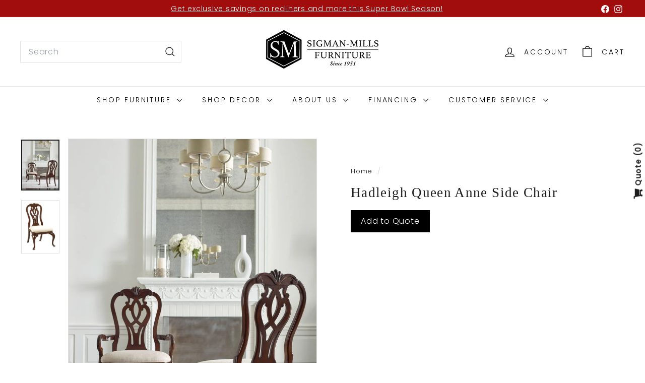

--- FILE ---
content_type: text/html; charset=utf-8
request_url: https://www.google.com/recaptcha/enterprise/anchor?ar=1&k=6LdEwsYnAAAAAL9T92sOraT4CDI-QIVuDYAGwdOy&co=aHR0cHM6Ly93d3cuc2lnbWFubWlsbHMuY29tOjQ0Mw..&hl=en&v=PoyoqOPhxBO7pBk68S4YbpHZ&size=invisible&anchor-ms=20000&execute-ms=30000&cb=8a9szx60lupp
body_size: 48817
content:
<!DOCTYPE HTML><html dir="ltr" lang="en"><head><meta http-equiv="Content-Type" content="text/html; charset=UTF-8">
<meta http-equiv="X-UA-Compatible" content="IE=edge">
<title>reCAPTCHA</title>
<style type="text/css">
/* cyrillic-ext */
@font-face {
  font-family: 'Roboto';
  font-style: normal;
  font-weight: 400;
  font-stretch: 100%;
  src: url(//fonts.gstatic.com/s/roboto/v48/KFO7CnqEu92Fr1ME7kSn66aGLdTylUAMa3GUBHMdazTgWw.woff2) format('woff2');
  unicode-range: U+0460-052F, U+1C80-1C8A, U+20B4, U+2DE0-2DFF, U+A640-A69F, U+FE2E-FE2F;
}
/* cyrillic */
@font-face {
  font-family: 'Roboto';
  font-style: normal;
  font-weight: 400;
  font-stretch: 100%;
  src: url(//fonts.gstatic.com/s/roboto/v48/KFO7CnqEu92Fr1ME7kSn66aGLdTylUAMa3iUBHMdazTgWw.woff2) format('woff2');
  unicode-range: U+0301, U+0400-045F, U+0490-0491, U+04B0-04B1, U+2116;
}
/* greek-ext */
@font-face {
  font-family: 'Roboto';
  font-style: normal;
  font-weight: 400;
  font-stretch: 100%;
  src: url(//fonts.gstatic.com/s/roboto/v48/KFO7CnqEu92Fr1ME7kSn66aGLdTylUAMa3CUBHMdazTgWw.woff2) format('woff2');
  unicode-range: U+1F00-1FFF;
}
/* greek */
@font-face {
  font-family: 'Roboto';
  font-style: normal;
  font-weight: 400;
  font-stretch: 100%;
  src: url(//fonts.gstatic.com/s/roboto/v48/KFO7CnqEu92Fr1ME7kSn66aGLdTylUAMa3-UBHMdazTgWw.woff2) format('woff2');
  unicode-range: U+0370-0377, U+037A-037F, U+0384-038A, U+038C, U+038E-03A1, U+03A3-03FF;
}
/* math */
@font-face {
  font-family: 'Roboto';
  font-style: normal;
  font-weight: 400;
  font-stretch: 100%;
  src: url(//fonts.gstatic.com/s/roboto/v48/KFO7CnqEu92Fr1ME7kSn66aGLdTylUAMawCUBHMdazTgWw.woff2) format('woff2');
  unicode-range: U+0302-0303, U+0305, U+0307-0308, U+0310, U+0312, U+0315, U+031A, U+0326-0327, U+032C, U+032F-0330, U+0332-0333, U+0338, U+033A, U+0346, U+034D, U+0391-03A1, U+03A3-03A9, U+03B1-03C9, U+03D1, U+03D5-03D6, U+03F0-03F1, U+03F4-03F5, U+2016-2017, U+2034-2038, U+203C, U+2040, U+2043, U+2047, U+2050, U+2057, U+205F, U+2070-2071, U+2074-208E, U+2090-209C, U+20D0-20DC, U+20E1, U+20E5-20EF, U+2100-2112, U+2114-2115, U+2117-2121, U+2123-214F, U+2190, U+2192, U+2194-21AE, U+21B0-21E5, U+21F1-21F2, U+21F4-2211, U+2213-2214, U+2216-22FF, U+2308-230B, U+2310, U+2319, U+231C-2321, U+2336-237A, U+237C, U+2395, U+239B-23B7, U+23D0, U+23DC-23E1, U+2474-2475, U+25AF, U+25B3, U+25B7, U+25BD, U+25C1, U+25CA, U+25CC, U+25FB, U+266D-266F, U+27C0-27FF, U+2900-2AFF, U+2B0E-2B11, U+2B30-2B4C, U+2BFE, U+3030, U+FF5B, U+FF5D, U+1D400-1D7FF, U+1EE00-1EEFF;
}
/* symbols */
@font-face {
  font-family: 'Roboto';
  font-style: normal;
  font-weight: 400;
  font-stretch: 100%;
  src: url(//fonts.gstatic.com/s/roboto/v48/KFO7CnqEu92Fr1ME7kSn66aGLdTylUAMaxKUBHMdazTgWw.woff2) format('woff2');
  unicode-range: U+0001-000C, U+000E-001F, U+007F-009F, U+20DD-20E0, U+20E2-20E4, U+2150-218F, U+2190, U+2192, U+2194-2199, U+21AF, U+21E6-21F0, U+21F3, U+2218-2219, U+2299, U+22C4-22C6, U+2300-243F, U+2440-244A, U+2460-24FF, U+25A0-27BF, U+2800-28FF, U+2921-2922, U+2981, U+29BF, U+29EB, U+2B00-2BFF, U+4DC0-4DFF, U+FFF9-FFFB, U+10140-1018E, U+10190-1019C, U+101A0, U+101D0-101FD, U+102E0-102FB, U+10E60-10E7E, U+1D2C0-1D2D3, U+1D2E0-1D37F, U+1F000-1F0FF, U+1F100-1F1AD, U+1F1E6-1F1FF, U+1F30D-1F30F, U+1F315, U+1F31C, U+1F31E, U+1F320-1F32C, U+1F336, U+1F378, U+1F37D, U+1F382, U+1F393-1F39F, U+1F3A7-1F3A8, U+1F3AC-1F3AF, U+1F3C2, U+1F3C4-1F3C6, U+1F3CA-1F3CE, U+1F3D4-1F3E0, U+1F3ED, U+1F3F1-1F3F3, U+1F3F5-1F3F7, U+1F408, U+1F415, U+1F41F, U+1F426, U+1F43F, U+1F441-1F442, U+1F444, U+1F446-1F449, U+1F44C-1F44E, U+1F453, U+1F46A, U+1F47D, U+1F4A3, U+1F4B0, U+1F4B3, U+1F4B9, U+1F4BB, U+1F4BF, U+1F4C8-1F4CB, U+1F4D6, U+1F4DA, U+1F4DF, U+1F4E3-1F4E6, U+1F4EA-1F4ED, U+1F4F7, U+1F4F9-1F4FB, U+1F4FD-1F4FE, U+1F503, U+1F507-1F50B, U+1F50D, U+1F512-1F513, U+1F53E-1F54A, U+1F54F-1F5FA, U+1F610, U+1F650-1F67F, U+1F687, U+1F68D, U+1F691, U+1F694, U+1F698, U+1F6AD, U+1F6B2, U+1F6B9-1F6BA, U+1F6BC, U+1F6C6-1F6CF, U+1F6D3-1F6D7, U+1F6E0-1F6EA, U+1F6F0-1F6F3, U+1F6F7-1F6FC, U+1F700-1F7FF, U+1F800-1F80B, U+1F810-1F847, U+1F850-1F859, U+1F860-1F887, U+1F890-1F8AD, U+1F8B0-1F8BB, U+1F8C0-1F8C1, U+1F900-1F90B, U+1F93B, U+1F946, U+1F984, U+1F996, U+1F9E9, U+1FA00-1FA6F, U+1FA70-1FA7C, U+1FA80-1FA89, U+1FA8F-1FAC6, U+1FACE-1FADC, U+1FADF-1FAE9, U+1FAF0-1FAF8, U+1FB00-1FBFF;
}
/* vietnamese */
@font-face {
  font-family: 'Roboto';
  font-style: normal;
  font-weight: 400;
  font-stretch: 100%;
  src: url(//fonts.gstatic.com/s/roboto/v48/KFO7CnqEu92Fr1ME7kSn66aGLdTylUAMa3OUBHMdazTgWw.woff2) format('woff2');
  unicode-range: U+0102-0103, U+0110-0111, U+0128-0129, U+0168-0169, U+01A0-01A1, U+01AF-01B0, U+0300-0301, U+0303-0304, U+0308-0309, U+0323, U+0329, U+1EA0-1EF9, U+20AB;
}
/* latin-ext */
@font-face {
  font-family: 'Roboto';
  font-style: normal;
  font-weight: 400;
  font-stretch: 100%;
  src: url(//fonts.gstatic.com/s/roboto/v48/KFO7CnqEu92Fr1ME7kSn66aGLdTylUAMa3KUBHMdazTgWw.woff2) format('woff2');
  unicode-range: U+0100-02BA, U+02BD-02C5, U+02C7-02CC, U+02CE-02D7, U+02DD-02FF, U+0304, U+0308, U+0329, U+1D00-1DBF, U+1E00-1E9F, U+1EF2-1EFF, U+2020, U+20A0-20AB, U+20AD-20C0, U+2113, U+2C60-2C7F, U+A720-A7FF;
}
/* latin */
@font-face {
  font-family: 'Roboto';
  font-style: normal;
  font-weight: 400;
  font-stretch: 100%;
  src: url(//fonts.gstatic.com/s/roboto/v48/KFO7CnqEu92Fr1ME7kSn66aGLdTylUAMa3yUBHMdazQ.woff2) format('woff2');
  unicode-range: U+0000-00FF, U+0131, U+0152-0153, U+02BB-02BC, U+02C6, U+02DA, U+02DC, U+0304, U+0308, U+0329, U+2000-206F, U+20AC, U+2122, U+2191, U+2193, U+2212, U+2215, U+FEFF, U+FFFD;
}
/* cyrillic-ext */
@font-face {
  font-family: 'Roboto';
  font-style: normal;
  font-weight: 500;
  font-stretch: 100%;
  src: url(//fonts.gstatic.com/s/roboto/v48/KFO7CnqEu92Fr1ME7kSn66aGLdTylUAMa3GUBHMdazTgWw.woff2) format('woff2');
  unicode-range: U+0460-052F, U+1C80-1C8A, U+20B4, U+2DE0-2DFF, U+A640-A69F, U+FE2E-FE2F;
}
/* cyrillic */
@font-face {
  font-family: 'Roboto';
  font-style: normal;
  font-weight: 500;
  font-stretch: 100%;
  src: url(//fonts.gstatic.com/s/roboto/v48/KFO7CnqEu92Fr1ME7kSn66aGLdTylUAMa3iUBHMdazTgWw.woff2) format('woff2');
  unicode-range: U+0301, U+0400-045F, U+0490-0491, U+04B0-04B1, U+2116;
}
/* greek-ext */
@font-face {
  font-family: 'Roboto';
  font-style: normal;
  font-weight: 500;
  font-stretch: 100%;
  src: url(//fonts.gstatic.com/s/roboto/v48/KFO7CnqEu92Fr1ME7kSn66aGLdTylUAMa3CUBHMdazTgWw.woff2) format('woff2');
  unicode-range: U+1F00-1FFF;
}
/* greek */
@font-face {
  font-family: 'Roboto';
  font-style: normal;
  font-weight: 500;
  font-stretch: 100%;
  src: url(//fonts.gstatic.com/s/roboto/v48/KFO7CnqEu92Fr1ME7kSn66aGLdTylUAMa3-UBHMdazTgWw.woff2) format('woff2');
  unicode-range: U+0370-0377, U+037A-037F, U+0384-038A, U+038C, U+038E-03A1, U+03A3-03FF;
}
/* math */
@font-face {
  font-family: 'Roboto';
  font-style: normal;
  font-weight: 500;
  font-stretch: 100%;
  src: url(//fonts.gstatic.com/s/roboto/v48/KFO7CnqEu92Fr1ME7kSn66aGLdTylUAMawCUBHMdazTgWw.woff2) format('woff2');
  unicode-range: U+0302-0303, U+0305, U+0307-0308, U+0310, U+0312, U+0315, U+031A, U+0326-0327, U+032C, U+032F-0330, U+0332-0333, U+0338, U+033A, U+0346, U+034D, U+0391-03A1, U+03A3-03A9, U+03B1-03C9, U+03D1, U+03D5-03D6, U+03F0-03F1, U+03F4-03F5, U+2016-2017, U+2034-2038, U+203C, U+2040, U+2043, U+2047, U+2050, U+2057, U+205F, U+2070-2071, U+2074-208E, U+2090-209C, U+20D0-20DC, U+20E1, U+20E5-20EF, U+2100-2112, U+2114-2115, U+2117-2121, U+2123-214F, U+2190, U+2192, U+2194-21AE, U+21B0-21E5, U+21F1-21F2, U+21F4-2211, U+2213-2214, U+2216-22FF, U+2308-230B, U+2310, U+2319, U+231C-2321, U+2336-237A, U+237C, U+2395, U+239B-23B7, U+23D0, U+23DC-23E1, U+2474-2475, U+25AF, U+25B3, U+25B7, U+25BD, U+25C1, U+25CA, U+25CC, U+25FB, U+266D-266F, U+27C0-27FF, U+2900-2AFF, U+2B0E-2B11, U+2B30-2B4C, U+2BFE, U+3030, U+FF5B, U+FF5D, U+1D400-1D7FF, U+1EE00-1EEFF;
}
/* symbols */
@font-face {
  font-family: 'Roboto';
  font-style: normal;
  font-weight: 500;
  font-stretch: 100%;
  src: url(//fonts.gstatic.com/s/roboto/v48/KFO7CnqEu92Fr1ME7kSn66aGLdTylUAMaxKUBHMdazTgWw.woff2) format('woff2');
  unicode-range: U+0001-000C, U+000E-001F, U+007F-009F, U+20DD-20E0, U+20E2-20E4, U+2150-218F, U+2190, U+2192, U+2194-2199, U+21AF, U+21E6-21F0, U+21F3, U+2218-2219, U+2299, U+22C4-22C6, U+2300-243F, U+2440-244A, U+2460-24FF, U+25A0-27BF, U+2800-28FF, U+2921-2922, U+2981, U+29BF, U+29EB, U+2B00-2BFF, U+4DC0-4DFF, U+FFF9-FFFB, U+10140-1018E, U+10190-1019C, U+101A0, U+101D0-101FD, U+102E0-102FB, U+10E60-10E7E, U+1D2C0-1D2D3, U+1D2E0-1D37F, U+1F000-1F0FF, U+1F100-1F1AD, U+1F1E6-1F1FF, U+1F30D-1F30F, U+1F315, U+1F31C, U+1F31E, U+1F320-1F32C, U+1F336, U+1F378, U+1F37D, U+1F382, U+1F393-1F39F, U+1F3A7-1F3A8, U+1F3AC-1F3AF, U+1F3C2, U+1F3C4-1F3C6, U+1F3CA-1F3CE, U+1F3D4-1F3E0, U+1F3ED, U+1F3F1-1F3F3, U+1F3F5-1F3F7, U+1F408, U+1F415, U+1F41F, U+1F426, U+1F43F, U+1F441-1F442, U+1F444, U+1F446-1F449, U+1F44C-1F44E, U+1F453, U+1F46A, U+1F47D, U+1F4A3, U+1F4B0, U+1F4B3, U+1F4B9, U+1F4BB, U+1F4BF, U+1F4C8-1F4CB, U+1F4D6, U+1F4DA, U+1F4DF, U+1F4E3-1F4E6, U+1F4EA-1F4ED, U+1F4F7, U+1F4F9-1F4FB, U+1F4FD-1F4FE, U+1F503, U+1F507-1F50B, U+1F50D, U+1F512-1F513, U+1F53E-1F54A, U+1F54F-1F5FA, U+1F610, U+1F650-1F67F, U+1F687, U+1F68D, U+1F691, U+1F694, U+1F698, U+1F6AD, U+1F6B2, U+1F6B9-1F6BA, U+1F6BC, U+1F6C6-1F6CF, U+1F6D3-1F6D7, U+1F6E0-1F6EA, U+1F6F0-1F6F3, U+1F6F7-1F6FC, U+1F700-1F7FF, U+1F800-1F80B, U+1F810-1F847, U+1F850-1F859, U+1F860-1F887, U+1F890-1F8AD, U+1F8B0-1F8BB, U+1F8C0-1F8C1, U+1F900-1F90B, U+1F93B, U+1F946, U+1F984, U+1F996, U+1F9E9, U+1FA00-1FA6F, U+1FA70-1FA7C, U+1FA80-1FA89, U+1FA8F-1FAC6, U+1FACE-1FADC, U+1FADF-1FAE9, U+1FAF0-1FAF8, U+1FB00-1FBFF;
}
/* vietnamese */
@font-face {
  font-family: 'Roboto';
  font-style: normal;
  font-weight: 500;
  font-stretch: 100%;
  src: url(//fonts.gstatic.com/s/roboto/v48/KFO7CnqEu92Fr1ME7kSn66aGLdTylUAMa3OUBHMdazTgWw.woff2) format('woff2');
  unicode-range: U+0102-0103, U+0110-0111, U+0128-0129, U+0168-0169, U+01A0-01A1, U+01AF-01B0, U+0300-0301, U+0303-0304, U+0308-0309, U+0323, U+0329, U+1EA0-1EF9, U+20AB;
}
/* latin-ext */
@font-face {
  font-family: 'Roboto';
  font-style: normal;
  font-weight: 500;
  font-stretch: 100%;
  src: url(//fonts.gstatic.com/s/roboto/v48/KFO7CnqEu92Fr1ME7kSn66aGLdTylUAMa3KUBHMdazTgWw.woff2) format('woff2');
  unicode-range: U+0100-02BA, U+02BD-02C5, U+02C7-02CC, U+02CE-02D7, U+02DD-02FF, U+0304, U+0308, U+0329, U+1D00-1DBF, U+1E00-1E9F, U+1EF2-1EFF, U+2020, U+20A0-20AB, U+20AD-20C0, U+2113, U+2C60-2C7F, U+A720-A7FF;
}
/* latin */
@font-face {
  font-family: 'Roboto';
  font-style: normal;
  font-weight: 500;
  font-stretch: 100%;
  src: url(//fonts.gstatic.com/s/roboto/v48/KFO7CnqEu92Fr1ME7kSn66aGLdTylUAMa3yUBHMdazQ.woff2) format('woff2');
  unicode-range: U+0000-00FF, U+0131, U+0152-0153, U+02BB-02BC, U+02C6, U+02DA, U+02DC, U+0304, U+0308, U+0329, U+2000-206F, U+20AC, U+2122, U+2191, U+2193, U+2212, U+2215, U+FEFF, U+FFFD;
}
/* cyrillic-ext */
@font-face {
  font-family: 'Roboto';
  font-style: normal;
  font-weight: 900;
  font-stretch: 100%;
  src: url(//fonts.gstatic.com/s/roboto/v48/KFO7CnqEu92Fr1ME7kSn66aGLdTylUAMa3GUBHMdazTgWw.woff2) format('woff2');
  unicode-range: U+0460-052F, U+1C80-1C8A, U+20B4, U+2DE0-2DFF, U+A640-A69F, U+FE2E-FE2F;
}
/* cyrillic */
@font-face {
  font-family: 'Roboto';
  font-style: normal;
  font-weight: 900;
  font-stretch: 100%;
  src: url(//fonts.gstatic.com/s/roboto/v48/KFO7CnqEu92Fr1ME7kSn66aGLdTylUAMa3iUBHMdazTgWw.woff2) format('woff2');
  unicode-range: U+0301, U+0400-045F, U+0490-0491, U+04B0-04B1, U+2116;
}
/* greek-ext */
@font-face {
  font-family: 'Roboto';
  font-style: normal;
  font-weight: 900;
  font-stretch: 100%;
  src: url(//fonts.gstatic.com/s/roboto/v48/KFO7CnqEu92Fr1ME7kSn66aGLdTylUAMa3CUBHMdazTgWw.woff2) format('woff2');
  unicode-range: U+1F00-1FFF;
}
/* greek */
@font-face {
  font-family: 'Roboto';
  font-style: normal;
  font-weight: 900;
  font-stretch: 100%;
  src: url(//fonts.gstatic.com/s/roboto/v48/KFO7CnqEu92Fr1ME7kSn66aGLdTylUAMa3-UBHMdazTgWw.woff2) format('woff2');
  unicode-range: U+0370-0377, U+037A-037F, U+0384-038A, U+038C, U+038E-03A1, U+03A3-03FF;
}
/* math */
@font-face {
  font-family: 'Roboto';
  font-style: normal;
  font-weight: 900;
  font-stretch: 100%;
  src: url(//fonts.gstatic.com/s/roboto/v48/KFO7CnqEu92Fr1ME7kSn66aGLdTylUAMawCUBHMdazTgWw.woff2) format('woff2');
  unicode-range: U+0302-0303, U+0305, U+0307-0308, U+0310, U+0312, U+0315, U+031A, U+0326-0327, U+032C, U+032F-0330, U+0332-0333, U+0338, U+033A, U+0346, U+034D, U+0391-03A1, U+03A3-03A9, U+03B1-03C9, U+03D1, U+03D5-03D6, U+03F0-03F1, U+03F4-03F5, U+2016-2017, U+2034-2038, U+203C, U+2040, U+2043, U+2047, U+2050, U+2057, U+205F, U+2070-2071, U+2074-208E, U+2090-209C, U+20D0-20DC, U+20E1, U+20E5-20EF, U+2100-2112, U+2114-2115, U+2117-2121, U+2123-214F, U+2190, U+2192, U+2194-21AE, U+21B0-21E5, U+21F1-21F2, U+21F4-2211, U+2213-2214, U+2216-22FF, U+2308-230B, U+2310, U+2319, U+231C-2321, U+2336-237A, U+237C, U+2395, U+239B-23B7, U+23D0, U+23DC-23E1, U+2474-2475, U+25AF, U+25B3, U+25B7, U+25BD, U+25C1, U+25CA, U+25CC, U+25FB, U+266D-266F, U+27C0-27FF, U+2900-2AFF, U+2B0E-2B11, U+2B30-2B4C, U+2BFE, U+3030, U+FF5B, U+FF5D, U+1D400-1D7FF, U+1EE00-1EEFF;
}
/* symbols */
@font-face {
  font-family: 'Roboto';
  font-style: normal;
  font-weight: 900;
  font-stretch: 100%;
  src: url(//fonts.gstatic.com/s/roboto/v48/KFO7CnqEu92Fr1ME7kSn66aGLdTylUAMaxKUBHMdazTgWw.woff2) format('woff2');
  unicode-range: U+0001-000C, U+000E-001F, U+007F-009F, U+20DD-20E0, U+20E2-20E4, U+2150-218F, U+2190, U+2192, U+2194-2199, U+21AF, U+21E6-21F0, U+21F3, U+2218-2219, U+2299, U+22C4-22C6, U+2300-243F, U+2440-244A, U+2460-24FF, U+25A0-27BF, U+2800-28FF, U+2921-2922, U+2981, U+29BF, U+29EB, U+2B00-2BFF, U+4DC0-4DFF, U+FFF9-FFFB, U+10140-1018E, U+10190-1019C, U+101A0, U+101D0-101FD, U+102E0-102FB, U+10E60-10E7E, U+1D2C0-1D2D3, U+1D2E0-1D37F, U+1F000-1F0FF, U+1F100-1F1AD, U+1F1E6-1F1FF, U+1F30D-1F30F, U+1F315, U+1F31C, U+1F31E, U+1F320-1F32C, U+1F336, U+1F378, U+1F37D, U+1F382, U+1F393-1F39F, U+1F3A7-1F3A8, U+1F3AC-1F3AF, U+1F3C2, U+1F3C4-1F3C6, U+1F3CA-1F3CE, U+1F3D4-1F3E0, U+1F3ED, U+1F3F1-1F3F3, U+1F3F5-1F3F7, U+1F408, U+1F415, U+1F41F, U+1F426, U+1F43F, U+1F441-1F442, U+1F444, U+1F446-1F449, U+1F44C-1F44E, U+1F453, U+1F46A, U+1F47D, U+1F4A3, U+1F4B0, U+1F4B3, U+1F4B9, U+1F4BB, U+1F4BF, U+1F4C8-1F4CB, U+1F4D6, U+1F4DA, U+1F4DF, U+1F4E3-1F4E6, U+1F4EA-1F4ED, U+1F4F7, U+1F4F9-1F4FB, U+1F4FD-1F4FE, U+1F503, U+1F507-1F50B, U+1F50D, U+1F512-1F513, U+1F53E-1F54A, U+1F54F-1F5FA, U+1F610, U+1F650-1F67F, U+1F687, U+1F68D, U+1F691, U+1F694, U+1F698, U+1F6AD, U+1F6B2, U+1F6B9-1F6BA, U+1F6BC, U+1F6C6-1F6CF, U+1F6D3-1F6D7, U+1F6E0-1F6EA, U+1F6F0-1F6F3, U+1F6F7-1F6FC, U+1F700-1F7FF, U+1F800-1F80B, U+1F810-1F847, U+1F850-1F859, U+1F860-1F887, U+1F890-1F8AD, U+1F8B0-1F8BB, U+1F8C0-1F8C1, U+1F900-1F90B, U+1F93B, U+1F946, U+1F984, U+1F996, U+1F9E9, U+1FA00-1FA6F, U+1FA70-1FA7C, U+1FA80-1FA89, U+1FA8F-1FAC6, U+1FACE-1FADC, U+1FADF-1FAE9, U+1FAF0-1FAF8, U+1FB00-1FBFF;
}
/* vietnamese */
@font-face {
  font-family: 'Roboto';
  font-style: normal;
  font-weight: 900;
  font-stretch: 100%;
  src: url(//fonts.gstatic.com/s/roboto/v48/KFO7CnqEu92Fr1ME7kSn66aGLdTylUAMa3OUBHMdazTgWw.woff2) format('woff2');
  unicode-range: U+0102-0103, U+0110-0111, U+0128-0129, U+0168-0169, U+01A0-01A1, U+01AF-01B0, U+0300-0301, U+0303-0304, U+0308-0309, U+0323, U+0329, U+1EA0-1EF9, U+20AB;
}
/* latin-ext */
@font-face {
  font-family: 'Roboto';
  font-style: normal;
  font-weight: 900;
  font-stretch: 100%;
  src: url(//fonts.gstatic.com/s/roboto/v48/KFO7CnqEu92Fr1ME7kSn66aGLdTylUAMa3KUBHMdazTgWw.woff2) format('woff2');
  unicode-range: U+0100-02BA, U+02BD-02C5, U+02C7-02CC, U+02CE-02D7, U+02DD-02FF, U+0304, U+0308, U+0329, U+1D00-1DBF, U+1E00-1E9F, U+1EF2-1EFF, U+2020, U+20A0-20AB, U+20AD-20C0, U+2113, U+2C60-2C7F, U+A720-A7FF;
}
/* latin */
@font-face {
  font-family: 'Roboto';
  font-style: normal;
  font-weight: 900;
  font-stretch: 100%;
  src: url(//fonts.gstatic.com/s/roboto/v48/KFO7CnqEu92Fr1ME7kSn66aGLdTylUAMa3yUBHMdazQ.woff2) format('woff2');
  unicode-range: U+0000-00FF, U+0131, U+0152-0153, U+02BB-02BC, U+02C6, U+02DA, U+02DC, U+0304, U+0308, U+0329, U+2000-206F, U+20AC, U+2122, U+2191, U+2193, U+2212, U+2215, U+FEFF, U+FFFD;
}

</style>
<link rel="stylesheet" type="text/css" href="https://www.gstatic.com/recaptcha/releases/PoyoqOPhxBO7pBk68S4YbpHZ/styles__ltr.css">
<script nonce="V4Ot3_-OH2ewM3aoWkf_Vg" type="text/javascript">window['__recaptcha_api'] = 'https://www.google.com/recaptcha/enterprise/';</script>
<script type="text/javascript" src="https://www.gstatic.com/recaptcha/releases/PoyoqOPhxBO7pBk68S4YbpHZ/recaptcha__en.js" nonce="V4Ot3_-OH2ewM3aoWkf_Vg">
      
    </script></head>
<body><div id="rc-anchor-alert" class="rc-anchor-alert"></div>
<input type="hidden" id="recaptcha-token" value="[base64]">
<script type="text/javascript" nonce="V4Ot3_-OH2ewM3aoWkf_Vg">
      recaptcha.anchor.Main.init("[\x22ainput\x22,[\x22bgdata\x22,\x22\x22,\[base64]/[base64]/[base64]/[base64]/[base64]/UltsKytdPUU6KEU8MjA0OD9SW2wrK109RT4+NnwxOTI6KChFJjY0NTEyKT09NTUyOTYmJk0rMTxjLmxlbmd0aCYmKGMuY2hhckNvZGVBdChNKzEpJjY0NTEyKT09NTYzMjA/[base64]/[base64]/[base64]/[base64]/[base64]/[base64]/[base64]\x22,\[base64]\\u003d\\u003d\x22,\[base64]/wprCocKsTFMYwrPCg8KcbTnDqcOxw5EDw5rDnMKEw4FtcFfDmMKyBxHCqMKuwopkeSlrw6NGAMODw4DCmcOfAUQ8wrElZsO3wppzGSh6w6h5Z3zDlsK5ay3DonMkTsO/wqrCpsOFw5PDuMO3w5piw4nDgcKLwpJSw5/DmcOtwp7CtcOPcgg3w7zCnsOhw4XDoRgPNDd+w4/DjcOoCm/DpFzDhMOoRUXCs8ODbMKgwqXDp8Ofw43CtsKJwo1Yw6c9wqdnw4LDpl3CtETDsnrDkMKtw4PDhx17wrZNTcKHOsKcI8O0woPCl8KBTcKgwqFMNW50LMK9L8OCw5U/[base64]/CqibCiADDiWwlw5/DmcKHOjIew449fMO9wrIqY8O5SUxnQMOXPcOFSMOAwp7CnGzCl2wuB8ORAQjCqsKPwqLDv2VswrR9HsOcLcOfw7HDjSRsw4HDnGBGw6DCmcKWwrDDrcODwqPCnVzDhQJHw5/CtCXCo8KANXwBw5nDpsKVPnbCjMKXw4UWAX7DvnTCssKvwrLCmyoLwrPCuhbCtMOxw542wrQHw7/DtBMeFsKbw7bDj2gFL8OfZcKKJw7DisKTSCzCgcK+w4crwokuBwHCisOSwpc/R8OtwqA/a8O3ccOwPMOWGTZSw5obwoFKw73DiXvDuRrChsOfwpvCl8KvKsKHw5/CuAnDmcOJX8OHXHYlCywnAMKBwo3CszgZw7HCjn3CsAfCuy9vwrfDiMKmw7dgF3U9w4DCqU/[base64]/CjMONZxHDhsK7wo8Yw6HCqGghw7hQwr3CtyHCssOEw5LCmsORQcOFIMOVBsO3I8K+w7VxZsO/w7jDq200c8KYGsKNSsOmG8OoWibCisK2wpsUACbCswvDvcO0w6fCqRQ2wqV0wqnDpBzCn2JSw6TCvsKmw4LDqHVOw6ttP8KSCsOnwoZwQ8KUHGsjw6/DkFnDi8KgwqISFcKKG3gkwpYgwpAcBQHCph0Fw5IPw5V/w6HCl0XDt1puw6/Dpj91Fn7CgV9fwqnCgU/DgkDDmsKdcF41w7zCtVHDpznDmcKGw4/CkMKWwqllwrNNG2PDryc9w5vClMKiPMK4wpnCqMO2wpImOcOqJsKvwpNCw6ALc0MfREbDvcKWw6HDizHCuVLDqGbDu0QZc3IwUgfCncKLSVkcwrbChMKWwpdTHcOFwpRPRgbCqmwtw5TCnMOTwqPDuV8pfT3CpV9cwrUtG8OMwq/[base64]/CgMO7wrI2w7rDsX3DpBDDqkcrw4bDmcKbw43DqMKhw7bCvQwVwrICPcKEOnLCsRPDjHEowo4CJ30xKsK8wrtYKG0yWXjClifCisKOKcK8R0TClBIYw71mw4bCsWFDw7gQTyTCqcKzwoVNw5HCoMOOYlwwwqjDosKow6F2EMOUw4xYw4DDhsOawp42w7p/w7jCvMO9WC3DqCbCl8OOb2NQwrd0BEHDmsKPB8Kiw6JQw5Nuw4HDn8Kxw4RiwpHCicO6wrXCgXVwZRvCo8K/[base64]/[base64]/RcKsOjvCqXMlwqfCscOFwpJ+wpzDrMOgw7ILNxLDgsOKw7cnwqpCworCll1rw4pHwqPDtWwuwp5eIwLCgMORw4dXAlglwr3DlcOpFlcJNcKKw4wAw4NtcxB5c8OKwqUlOkZHTzxXwqZ8esKfw7pswp9vw4XCgMKGwp0oEsKoXTPCq8OAw6HDqcKKw6FaI8ObdcO9w6/CrBdPP8Kqw7vDqsOdwqAMwpPDkwwaZMO8bkwKScOIw7IIEMOCVMOVCHjCgXRWE8KvTm/DuMO+EyHDtcOFw5PDosKmLMO/wqTDj3zCusOawqXDgiXDrBLCkcOeHcKvw4k5FyhUwo4iFjQDw4rCs8K5w7bDsMOfwrLDrcKHwqNRR8Kpw53CmcKmw6sRbHDDqCMrVW4Zwptowp1cwq7CqwvDuGQcGy/DgMOaWVTCjSvDrcKBEBvCtsKTw6XCuMKWBUd2flF8OMK2w4MNAgXCq39Xw7nDt0RYw4EkwpvDssOjAMO3w5DCu8KsDGvCp8OpLMK4woBMwqXDtcKKPWfDpH8yw7XDiBoLRMO6TRhtwpXCjMOuw7XCj8KKHnvDvCUqKsOnF8KNZMOew688CyzDtsO/w7TDp8OEwqbCmcKSw6UtOcKOwq7CgsOUVgnCn8KLR8Odw4Z7wp3CsMKiwrpjdcOfQMK9w6wew67Dv8O6YEnCocK2wqfDmSgZwrMMHMOowoRSBirDocKvAhdlw4LDglBgwpzCpU3CuRLClQXDtCstwrnDvsKCwpHCh8OfwpgsB8OMVcOOacKxC0/DqsKXLztAwrDDtjlrwqAMfCEKEREow57DkcOswoDDlsKNwqlKw6MdWj8Rw5d4KyrCm8OfwozDhMKQw6XDqQDDvl11w67CvcOMNMOXbwrDo3rDgUzCg8KbSg5LaDXCgR/DiMKFwoJ3YnZ2w57DqSkZKn/Ci33CnyRNUDTCqsKDTsK4DA0UwpNjDsOpw7ASVSEDecODwonClsKbGldyw6jCpsKBB3wzUcOrMMODUB/CsWJxw4LDvcKuw4gBAyPCkcOwBMKhQCfDlSDCgcOoWC49PCbCssODw6sEwoZRP8OJdMKNwoPCjMOdSH1lwoZyWsO0DMKXw4nChm8bOcOowrYwEg43FMOBw4fCgnLCkMOlw6LDq8KWw6LCo8KnD8OBRj0JRErDtsKVw5oKK8Oyw4fCi3/Cu8O9w7nCjcKkw4DDncKRw4PCl8Ktwqs8w7Jxw6/CicKSeXvDqcK5KjRYw4wLBhsiw7rDmQ3CtUrDjMOkwpMzXV3Coi9ow6fDqFzDpsKNUMKDe8KgSD/ChcKlUnbDh1ZrScK3c8Oow7wlwphaMDJKw4tdw7MLYcODPcKNwodwOcOjw6XCgcO+OCd8wr1ww4PDq3Ylw6XDv8K3MGvDjMKAw44SFsOfMMK/wqnDpcORKMOIZj55wrg3PcOnRcOpw5zDtTU+wqMyH2Vcwr3DsMKxFMOVwqQew4TDkcO7wonChQRabMKeHcOAM0LDp1rCssKSwoHDkMKjwqzDuMOtByBsw6gkUQRrGcOhcn7DhsKnUcK+EcKew6LClDHDnzgZw4Umwp9Rw7/[base64]/D8KIHsK2MGHDtcK8w5otQcOkCkltS8KQb8KjHyLCoTPCnMOTwpTCnsO1ecOdw53DqcKSw77DsXQbw4Qkw6kWN1A3ZwpdwojDqn/CgyDCuQ/Do27DsGfDqyPDlsOew4EKGUnCgFxaB8OkwpI8wqPDssK9wp48w6stC8OpE8KpwrBrKsKfwrDCucKYw6FPw7tww6sewqJIFsOTwrRWHRPCk0M/w6TDkAPCosOfwpcxUnXCgD5ewolPwpE8OsOHQcOiwo8ZwoUNw71zw50Qb0/CtzDCvzLCv0Bew4rCqsOqR8O/wojDrsKswrzDscKNwpzDgMKew4XDmcOwPW9odWhvwobCvRdCasKtLsK/P8KTwocIwoPDoiJ7wrAPwoNjw4puYkg0w5cXSHkwA8OFPsO7Jkkbw6HDqcKrw5XDqAgxSsOldAHCg8OwOMKyWHTCgMOWwpsZP8OPa8KQw74OS8O7dcKvw4Uww5V9wpzDuMOKwrrCnxvDmcKnw5FyD8OnEMKBdMOPaGnDhsO6ciBmSSIkw6Fnwo/Dm8Ocwpg+w5jCjT4Iw63Cv8O6w5PDr8KEwpzClsKuJ8KJSsK2SVI9XMOGLMKVD8K9w54swq9nbhcqdsKDw6AycMOjw5bDv8OXw6AzFx3CgsOgLMODwqPDlGfDtjgmwowmwpxIwpQ6JcO6c8KhwrAYfm/CrVHClnTCvMOsWhFYZQkOw43DsUtOL8Kjwr4BwrM8wp/[base64]/[base64]/Dj8Obwqlyw6jChRFgHBsTLMK/JMKHw6QJwopAY8KzZHJywpjCsEjDqWbDusKPw6fCiMKIwqoDw4Z5MsOIw4bCmsKDZDrCrm1UwoHDgH1mw4caVsOvdMK8LwcSw6VScsO/w6zCr8KhMMOnfsKkwrBOQkfCk8KVfMKFQsKyMXY0wpMcw7o8WMOmwofCrMOBwoV/FsKHWjocw5Akw4rCjXTDrcKdw51uwqLDhsKdI8KQKsK4SD9wwo5bNyjDv8KXIEVPw57ClsK0ZcOvBBjCq2rCjxYlaMKibsOJTsOqCcO6UMOtJ8K2w5bCrkrDqhrDvsKyeUjCjV/CtcKSXcKTwpvDtsO2w5x/w5TCjUMPN1zCn8K9w7fDmT/CjMKswr0fdMOIL8OiUsKKw5Eyw4TDlEnDpkPCslHDrBnDoSvDh8KkwrdNw5/DjsOywpx3w6lPwptswosDw4DDr8KSbjrCsSvDmQ7DkcOOZsOPS8KDFsOoM8OCHMKmPAE5bC7CnMKFM8O2wrRLFhc0J8O/wrdREMKxBcOBDMKZwobDisOSwrs+fMOWPyLCoxrDlhXCsWzChHBFwoMiXGsMcMO9wr3DpVPDnjAuw5HCrhrDiMKzW8OEwrYowq3DhcK5wpY3wrvCssKSw7NbwpJOwofDlMKaw6/CuiPDvzbCq8O6fxzCrMKaBsOAwpbCvnDDqcKlw4t1X8O7w6xTK8Onb8KDwqZMNMKSw4PDlcOqRhjCr3LDs3YjwrRKc119JzjDmWDCscOcWCILw6FIwpR5w5fDoMK/w4smFcKGw5JRwpkewpHCnRvDpzfCmMK2w6bCtXPCsMOCwpzChxfCn8OhY8OhMSbCsWvCk0XDjMOkNx5nwp7Dq8OSw45NTipYw4nCqErDuMKhJh/ClMOQwrPCs8KCwrvDmMKFwowWwqLCgXzCmybCuATDvcK/BQ/DssK4GMOScsOiRWl6woHCtm3DgVAUw5rClMOrwqgLM8KhJ3R/GsOvw6YzwrzCnsOYH8KIZDlzwqXDqUXDmFNyDAfDjcO+wrxKw7J1wrfCplnCtsOfYcOgwrwEa8O+DsKEw7TDpnMTA8OZQWTCiQvDjR9pRcOKw4rDlX4UWsK1wo1hccOUbQbCnsK/[base64]/DtsO6wp/ClsKNw4xQwqRLRRdQJMOQw43DiCzDjVV2VQDDtMOKWcKBwrbCjsKdw7vCoMKxw4jCi1J0woFCI8KKbsOBw5fCqks3wo8pRMKBA8Okw7vCncKLwoV2EcKywqISDsKLdjJ6w4DCm8OiwozDtjc5UUxLTcKmw5/DuTtbwqEKUsOswoV0acKHw4zDlH9mwokbwqxXwqcOw43Dt2PDisKyXSDDvmvDncOnOnzDvcKIXBXCgMOsWV5VwozCumHCosKNVsKBHDPCpsKDwrzDgMOfwpnCpwYHUCVaS8KXS0xpwr8+ZcOOwoA8C0g7wpjCoRdXemJ/w5PCncO5JsOwwrZtw5UtwoIPw6fDsS06eC0IIjFnKFHCi8OVGjMCK3/Dok7DskbDmcO3eQBFEGt0VsK7wpDCnwV1aTYKw6DChsOqF8Oxw7UqbcOiM0cKY1HCrMO8NzXCiCA9esKjw57DhsKVTcOcG8OMchvDrMO0w4TChz/[base64]/Mn8rwpbDunnCv8KSw4xTwr3CjGwXw65MwqBvBHjDp8OCUMO8wr3Cm8OffMOOVsK3FTtXYjU+PixOwp3Cu2rCim4tJ1HDucKiPBzDvMKJfTXClCoKc8KmFCDDrMKPw7vDkUESd8KPOMOIwoMXwrLCscOCYiZkwrnCpcOPwposcyPCmMKvw5B9w67CgMOPP8O/UjtQwofCusOLw6RTwqHChnPDtS8QacKOwokkAEwuGsOJeMObwpHDmMKlwrLDosK/w4Q6woTCt8OePMOGSsOvYgbCjMONwppZwqUjwrsxYgXCtRbCgAR+YsOJE1zCm8KSKcKZUEbCpcOCBMK4S1vDvcK+YADDqjPDlcOiF8OsFz/DhcK9RW4Va19UdMOzEhM/w49LVsKHw6Vaw5LCkl02wr3CjMKuw5nDqsKAE8K9dSYZYjQxUQfDjsOlN2doDMK3WH/Cs8KOw5LDuGwfw4PCnMOoYA0Cwq8CHcKZZ8KGGyDDhMKqwo4JSUHCmMO6bsK4w4MZw4zDqTHCokDDpT0JwqI4wrrDm8KvwotPJirDnsOswq/CpTB9wrzCuMOMD8KnwoXDrzzCl8K7wqPCj8KXw7/Di8OewpPClE/DisKswrxLXCYSwrPCpcKRwrHDpDE+ZjjCrXdqe8KTFsOqw67DusKlwoBvwoVpUMOpaRPDiT7Dql3DmMKFFMOZw6xRDMOMasObwpTCm8OMI8OKQcKIw7bCnEQ0LsOubDLCrn3Dv2XDq10kw48/GHbDuMOTwpLDucOuO8KcCcOjfMKlZsOmAWdgwpAFVk09wqLCv8OPMRjDosKkEMOjwrkDwpMUccO5wp7DmcK/KcOpGTPDk8KNXDZMU23CvlcOwqwlwofDr8OYRsKMaMOlwo9dw6ElX2YTOQTDvcK+w4fCqMKpHh1FPMO9IAo0w4RMM31cCcOpR8KUfAjCsWPCuTNHw67CvjTDuF/CuEpTwppKVRZFKsK/a8OxMzdxeiFGF8O+wrjDuTPDk8OVw6jDs2jCpcKWwokrJ1bCicK4BMKHWURSw69TwqfCm8Kkwo7CgMKUw7lWD8Odw6FZKsOuGU84NH7CmCjCkybCrcKUwobCtcKUwqfCsCt/GsOIXj/Dj8Kvw6d0OU3DsWfDuFfDuMKKw5XCt8Ojw6w+P0XDqmzCvmBaUcK/wpvDu3bChCLDrD42NsK+w6kmC3tVKsK6wptPw73CtsOWwoZVwrTDinojw7/CgE/CjsKvwq9Ga17CojXDulXCvwvDo8OFwp1UwqDCv3x+BcKMbB/DrB59BFjCrC3DocOsw5rCuMOSwq3CuArCmUYVX8O/wrzCqMO4esKSw7JiwpfCuMK+wqlKw4gpw6RKGcOgwrBWK8OKwq8Nw7lnZsKnwqUzw4PDjmZywoPDocKJTnTCtR9nNRvClcKwYsORw7TCoMOFwoEZClbDocKSw6PCn8K9Z8KQKUHCk1F1w6Ziw77CosK9wqfCuMKjdcK0w6pxwpUrwqLCo8ObQUh0bk13wrB0wog/wqfCgsK4w7PDlF3DqH7DqMKEOV/ClsKAZcOqesKEYsKOZyDCocO9wo0lwrjCsW9vRBjCm8KNw58yU8KGZUDCgxrCtkkywoBKFi5Vwrw/UsOSBlnCnwnCkcOAw5FrwqMUw5HCiVTDs8KFwpVvw7VSwoNrwoUNWzjCusKswptvJ8KvQMOEwql+RB1aHzYgG8Kpw5M5w4PDmXo2wpvDkUddUsOgO8KhXsObe8KVw4ZUEsK4w6ozwpnDvQ5awrIGPcOswo8QAwVfwrwXBULDqTFzwrBxIcOUw5/CoMKmADYEwpUZPQXCjC3Dt8Kyw7QCwohew7XDlgfCi8OGwpDCuMOLJC1cw7DChl/DosOaTynCnsOlOMKrw5jCmSbDlcKGAcOhYTzDnk59woXDiMKjdcOLwpzDrcO/w7bDtTM3wp3Cqz8zwqoNw7NGwpDDv8OELWLDqWdmQDIoZiMTDsOcwqApGMOHw5xfw4PDusKsJ8OPwo5YEQIhw45dGQ1VwoIcCMOUJyktwrvCgsKlwp4hC8OHT8O/wp3CrsKAwrJzwoLDqcK8DcKSwpXDoyLCvQUXEsOiDhjDuVHDiF8GbkjCv8OVwokaw5lYdsO8QSHCr8Otw5zCmMOIdV/[base64]/WDvDs8K5wr7Cv8OJwpTDr8O+w4NnQsKzMRAEwrnDi8O3SynCnFp3TcKkPS/DlsKuwpF4TMKVw747wprDh8KqJzgJwpvCt8KJIBkswo/Dq1nClmTDhcKAOsOXFnQ2w7nDmn3Di2PDpm94w4tca8OowrHDu0xzwq84w5F0b8OXw4cfByDDsGLCi8K4wol7dsKSw41jw7RmwqZow7RUwr0twp/CksKTO1rClHskw7U3wqfCv27DkkpZw7ZEwrxbw64vwoXDkQIaa8K6ccKgw6TCu8OAw7R/w6PDlcOywo7Dsl8awrogw4PDqyHCnF/DqEDDrFDCpsOowrPDvcOpWThpwqojw6XDqRzCisKAwpDDox9+Z1LCv8OtYEteD8KKXVkgwrzDjWbCmsKAGmjCusOSAMO/[base64]/QGzCnsOeJMOcwpN3YCHDn8KewpPCoBk5AkvCv8OLQ8OewovCkyIdwq5kwrzDo8O0TsKiwpzCn17Cl2IKw6DCm09Lw5PChsOswp7CicK0bMOjwrDCvFDCo3bCiUNQw6PDtinCu8OPESUxasKvwoPDgRxaKwbDrcOjEsOHwq/DsgLDhcOBbcOyOmRta8OXRMO/fTI5TsOUJMKTwp/ChcKxwpjDoAlNw75yw4nDt8O5fMK8bsKCLMOgGMOdQcKvw6/Dn2bCgmfCsV89IcKqw6fDgMOawrTDu8OjZ8KcwpvCpEYdChzCoAvDvQFhP8KEw7vDjQrDqiUQCsOYw7hqwrEwAS/CsnVqb8KWw5vDmMO5w4kfKMKsWMO8wq9xwoMxw7LDlcObwrNaWlfCvsK5wpMFwpwaLsOEe8Kgw7LDqCQNVsOqW8KHw4nDgMOiaiBPw43DmyDDgijCkC5dGk87ShfDj8O4Mw4Iw4/ChBrChU7CmsKTwqjDssOzVB/Ck1rCmhxiF2bDun7DnkXDv8OwU07CpsKhw6DDqyMpw5MBwrHCik/CqMORBcO0w5jCocK4wqvCjFZRw5rCv15Vw7zDtMO2wrLCtntzwqPCgXnCjsKPDcKBw4LDo2VCw7t9I1fDgcKgwpkMwqA8Q0BUw5XDv21VwoV8wrjDiQsmMQ5/w5kewojCtlcPw60Tw4fDkVPCn8O4KsO3woHDsMKFf8Kyw4FRWMKswpZJwrcUw5XDv8OtIFYBwpnCm8OjwoE5w7DCiwjDncOTNBzDgBVBwr3CkcOWw5xmw5sAQsKyYjRZJ2hnC8KuNsKtwrFIehPDoMOUUDXCmsOXwobDqcKUw7UEQsKEFsOoX8Opd2ICw7UTAD/CgMKaw70nw7gxPitVwqfCpA3DiMOEwp5GwrZ0EcOgOcK/w4kEw74Tw4bChSPDgsOJFn8Zw47DpBfDljHCk1fDhQ/DrDPCrsK+wqN7WcKWVX1KJsKsaMKfG2lAJRnChXPDqcOVw7nCrRdOw7YYVWVvw7IMw61MwobCiz/CpwxqwoAlaWXDhsKnwpzCqcOUDnhjcMKbMHELwr1IVMOJasOKf8KnwrlGw4fDicOdw6Rdw71WS8KIw47CmELDrg9Dw6jCqcO/NcKbwoxCKwLCrTHCs8KfHMOTOsKXHwfCoWggFMOnw4XCi8OxwrZlwqLCp8KkBsKOMm9BXsKjUQxTXzrCscKVw55uwpjDpQTDkcKkQcKqwpsyZMKxw4XCpMKDGzLDnk7ChcKEQcO2wpfCoivCqgAYIMO1dMKNwpnDrmPDqcK/woPDvcKTwr8bWzDCssOkQTIOS8KxwpE/w5MUwpTClGduwoEiwpLCgQsBUHo7JH/Cm8O0ScK7YgoGw751ZMOQwoslVsK1woQ5wqrDryQEBcKqHmtQGsKbcWfCoW/DhMO5aC3DoiIIwokLXh4Xw6TDoC/CkA9nCRUYw6nDlj5Cw7dSw5Vhw7hKCMKUw4TCtlXDnMOQw53Dr8OKwppgIcOYw7MGw6I1w4UlVsOfBcOQw7nDmMK/w5vClGfDpMOUw5zDvMKaw4NPZE4xwpHCgw7DqcKmeHZWV8O2aTdzw77DnsOxw5vDlS5rwq4lw4JCwrPDisKHW2UBw5/Dp8OyfMKZw6dCJSLCgcOqGiM/w79gBMKfwpnDg3/CplXCmsKCOXPDrMOZw4/[base64]/CsxzCq8O4CMOJZMO8w5jCrAp6PjdDKRLDjF/DjHnDu0rDvnIWbxQcZcKlAnnCrmLClEXDksK+w7XDjMKuAcKLwrBLPMOrEMO5wrLCmzfClQgcD8KKwosJG2BgTEggFcOpeULDgsOhw5g3w5p4wqdjFnLDtgfCo8K6wo/[base64]/wplwJcKBLn/[base64]/w4TDgsKXQsO5FsONPcKQwrclInYaWDBFTkrDjy7Dh07DucK8wrLCjHDDscOXWcKNXMOMMzgpwp8+JwAqwqAQwpPCjcOAwr5ddF/DpcOJwrfClAHDg8OswrhDRMKuwoZiJcOkaTPCgTNdwrFdcFvDpALCjAHCvMOdIsKHLV7DgMOgwr/DlHQFwprCrcKBw4XCiMOxX8OwF31eSMO5w4xMWj7DpETDjFTDicOCVG00wqZbSkFnQMKWwpTCscOqS13CkS9yFwkoAUvDt3gJNBzDlljDrS9/FhrCk8KBwofCr8KFw4TDllEYw4bCncK2wqExE8OEUcKpw5o7w7Unw67DgsOBw7tePwMxWcKVfH0iw7B/w4FwWhYPNhTCmC/[base64]/DqMODY8KCw45iwooUwr7DoMOew6DDnH3Cl8K8N8OowrbDgcKMP8K9w4N1w6QGw78xHsO1wp83wpd8awvCtVzDhMKDVcO5w4bCs33CmjN3S1jDmcOnw57DgcOYw5bCn8Owwo/CsWfCpG9iwqsRw4bCrsKCw6LDqMKJwoLCtwHCo8OwJVc6M3RSwrLDiQHDj8K1QsOjLsO9w5DCssOfCcKcw6vCsHrDpMKPRcOEPB/DvnwSwodXwoBjb8OLwqPCtTwuwpZ3OWpswr3Ctm/Dm8KbdMOUw7vDvwIKTz3DqxNnT0LDhHtkwqUPTcOZwqtEMcKWwpRJw6wcX8OnXMKgw5HCpcOQw4gVeCjDq1PCiTYlV3Fmw7AAwonDsMK5w7YuNsOiw6/DqVnDnDjDiFvDgcKawrFkw5rDpsOjbcOdR8KMwrADwoYbNBnDjMOxwqfDjMKlSX7DvcKmwqnCtyw3w7RGw4Y+w74MFGpxwpjDtcKXenhTw4JUcWpjJcKIYMO+wqUPMU/DoMOjXFjCtGR8C8OVInbCvcK5HMKtdDx9BGbDtMK/ZVxdwqnCpArCiMK6Oh3DrMOYBnRNwpBWwoEowq0Mw6dXHcOnJxvCisKSIsKGO3JzwpDDk1fCq8Ogw5BAw7cEe8OTwrBuw71zwqfDusOuwqkFEXgtw6TDjMK/eMKofRTDgwhJwrnChcKgw6tAURxMwobDlcO8ck9+wrPCvsO6RsOYw5fCjXRqVBjCjcOff8Ovw77DkHfDl8OIwrjDhsKTGmJCNcOAwr8Xw5nCusKgwoXDuAXDgMKqw60pSsO1w7B+EsKmw45yL8KJXsKhw5hxbMKqMsOhwoDDn1UUw6dnwoc/[base64]/[base64]/DqsKeYcKOC30kQgQuw7pRwq9kTcOAw4JgdhVnHMOcasO+w4jDjirCvcOSwr3CkCXDtTDDpcKLCcO3woJLBsK2X8KzNijDoMOmwqXDj2BwwqLDiMKlfzLDusK7wo/DghLDnMKsY1o/w4xJCsO8wqMYw63DnhbDhBceWcOtwq4lIcKLQ0vCoDxrw4/CosK5CcOQwqvClnLDksO/[base64]/CkMOKKsOPw5fDhULCrRbDm8OFwqgtwrjDi3/DtsOVU8OvPk7DocO1OMKQMcOIw54Iw4hMw7IjYGTDvHHChy/CnMO9DEE0GyfCr0sTwrckeRfCocK7aAQ3H8KJw4R3w5/[base64]/[base64]/DmMKrFMO/ZX/[base64]/DmH/[base64]/[base64]/CgcOwWRLClsOmeClOWSEtw4d7clXDt8KNXsKWwq1bwprDncObTUrCpX1WMyN3PsK4wr/DokjCssKSwp4DeBZow4VVXcKXKsOuw5Z4THxLZcKvwoB4BzFmEzfDkSXDqcOJG8OGw7YGw55WFsO5wpxrdMOQwqxdRyrDrcOhAcKTw4/[base64]/CmcOVwoLCmcOJasOxZhXDgkbCl8OWS8OIwqscEwt+CCfDkBc4Mk3Cqigtw7M2Pl13NMOewr3DisOgwqPCvHPDqGPCmnh/R8KVa8KwwppKO2/CnVtmw4VzwqLCrzhvwpXCqy7Djl4ORDbCsyDDkTtbw5sheMOvKMKtPEnDgMOCwp7CkcKswpTDjsOOKcKOfsOVwqVewonDicK2wpAGw7rDjsKVBj/[base64]/CjVDCs1jDkMKMw68pMMK4wr9EBSllw6bCtytKeTYiXcKQAsOteDvCmynCkF4NPTY3w5zCiX4WDcKOOcOUd0PDh2kAKcK1w4F/[base64]/Cn8Omwr/[base64]/[base64]/MsK6wrIFDiZ1w7xxw7Bfwrh1SXHCgMOhX0vDszlALMK/wrvCowF3YF3DvnfCrcKiwql4woosaxZBfMKRwrlaw6Jgw61TcSM5a8Oswp1hw4PDhcO2AcO4c3lfWMOtMD1IcCzDocOXI8OjM8OGd8KjwrPCv8O4w6okw74DwrjCojtBbWogwoPDjsKPw69Mw5sPQ34kw7/Dq0fDlMOCbFjDhMOXw6vCogjCm37DnMOhJMONH8O/[base64]/ChGRmb8OLLRcQwrk1w5NDwrfCvBjDkizCjsOBZX5FacOwQk/[base64]/Cr1HDq8K0IRjDqwZUw7zClcOuw7rCsGk6w6YUJRLCmRFmwo3DvcOnA8KrPjMNWl7CsnTDqMOswofClMK0wqDCvsKMw5BJwq/CmsKjRUUlw49UwoXChy/DjsOiw6IhG8OJw5QeM8KYw50Hw6BWKHvDicKsHMK3TMONwqfDpcOnwqh/eWMCw6/[base64]/DtE/CjsOSMlViBsO9MMKfDDJ1TcOVDcOKC8K3K8OcNgkGHU4hX8KLGggObBzDlmBQw6oHfQZHWsOTQ2zCs014w711w6J/S3R0w5nChcKuf3Z1wpRTw7dZw4/[base64]/Di8OMLwrCkMO0UQ7CgQDCtMOHw7nCu8K3wqfDscOfT2HCh8KrJw4rOsKCwobDshYpaV8geMKNMMKabU7ChmPCsMOofDzCgsKiPcO+XsKlwr9sW8OoaMOcNWV3FMOxw7REVmnCrsOXfMO/[base64]/DvcK8w5oew7lEXyHCrcOcwoTCmcO6w4nCgibDjMOVw7djwpjDgsKrw4ZKAiTDosKkZsKbecKFbMK+D8KWWsKHbitzfDzCqGrChMOzYmbCusKrw5TCg8Oyw6bCmw3Ct2A0w5TCgxkHRS/DkFARw4HChErDuDAEWgjDqAtZE8Knw6kfKVPChcOcEMOmwoDCpcKQwrPCrMOnwr4Aw4N1wo7CtCkGEVgyAMK9wpJSw7dYwrILwoDClsOHXsKmKsOSaHBHfFEmwo90KMKdDMOhdMO7w5Ayw4EAw4PCqh5zY8O/[base64]/DscKrS8Oew7zDqMK4wqJfw7oyV8KNAXTDocOmw6vCssKdw7NfDsOBQifCuMO0wpLDjVMjN8KeCHfDp2TCucOaHkkGw55eGcO9wrzCvF1YUmsvw4vCuDPDvcKxw4zCgTPCl8OnABXDpicwwqpfwq/DiGzDjsOOw5/CgcK2agYJE8OmFFEbw4nDqcOFQC01w4wZwq3Cr8Kja10SXsO4w6YYYMOdFh8Dw7rDksOLwrplU8OLT8Kfwr8Pw5IAYcOfw4oxw4PCu8KiG0/CtsKCw4V5wqtyw4rCo8K4NVteO8O5UsKuNVPDnx3DsMKQwopew5NIwpLCmRQZYGrCpMK1wqfDvcKnw5PCriVsK0cZw6kEw63Cv2ErDX7CqSPDvsOcw7TDrTPCn8OKGmDClsKrdC/DisOfw684Z8OcwrTCjRDCo8OBa8OTSsOHw4bCklDDiMKIHcKOw5zDkFRXw4JIL8OCw47DjBl8wrY3w7vCmFzCs3gRw7nChnDCgCEPE8KoJSDCpyR9GcOdMi85HsOfHcKeUTrCogbDiMOVXEFbw69swr8ZRcKKw47CrcKJSE/Dk8O3w649wqwywqJoSyTCsMO3wrxGwrLDqiTDuD7Cv8OzJsKXQTtATDxOw7HDrhMuw4jDocKJwoXDoSFLNWzDo8OEHMKEwpZYWkIpHcK4KMOnXCF9dEzDpsO0dwIjw5Baw7V5AsKzw4HCqcOqNcO6wpk/F8O8worCm0jDiAhJalp0A8OSw7FIw7lNOQ4yw5/DmxTCo8O4CcKcez3CocOlw5kMw4lMJcOCCC/DrnbCssKfwr9OGMO6WT0Cw47CncOFw5tbw6nCs8KlVMO0SBVKwoFdCltmwrp1wpLCgQPDlA3CncKlwqTDv8KRdQHDh8K6eHJJw4DChh8Swq4VRShmw6bDlMONwq7DucK3ZsK4wpLCgMO/[base64]/ClMKpw5hzfcOWw4dawpfDssO3HMK+wrYkS1TChw3CssO+wpLDgCELwpBUV8OVw6XDqsKCc8O5w6Zqw6LCv1krOywqLXA5Hl7CucOawpBcUyzDncOINhzCtGNSwqPDpMORwo7DrcKUYARwCiRrdX8XaUrDgsOjLiwlwozDmS/DqMO7P0Z7w6wSwptXwpPCs8K2w7VZfFRxCcOCbCQ4w5UecsKHJ0bCl8Oow5oVwr/DvsOrcMOkwrnCtlfCiWFRw5HDucOgw4bDsnDDmsO/[base64]/[base64]/[base64]/DpWxuw4vCiU7Dk1TCsG7Dm8OOwo5gw4zCnAXDuQ99w6ghwprDo8Ogwq4tXlfDlcKPbxBYdlUcwph/[base64]/[base64]/CqsKwEMOecsOaVitvJsKZw4bCtDtdwrPDoEduw6gfw5PDhQFiVcKULMKeScOjTsO1w7VYVcOiFXLDlMOuDcKVw68rSBrDrsKmw63DjQ3Dj0xXfHUuRC0+wrHCvGXDtxfCqcO7M3bCsw/Dl0jDmxvCs8KNwpc1w60jKm5XwqHCt0EQw7vCtsOAwqzDggEzw77Dji8dB0MMwrxidMO1wpHCiE7Ch2rDjMOgwrQIwqYyc8Ofw4/Cjno6wrNRCmE4wqIZFhIdFB1cwoY1SsKkA8OaATE3BsKNezDCrVnCoyzDksKRwrDCrsKhw7piwrEYVMOYYcOaDDIDwrJowoduBx3DtMOFdwRiwpHDlDrCqSjCjkjClRjDocKZwptuwqsOw5lhcUbDtGbDmz/DtcOLbDxDdMOyV2wGSGfDmUEyHwDCtHwFIcO9wpwPKgkICBLDrcKaWGYtwrvCuwzDpsOrw7oTLDTDrcOOGi7DiyAbCcK4ajRpw5jDuDjCucKrw7ZXwr0VGcO8LmbCt8KXw5h1BHPDksKOXijDiMK0csOwworDhDEGwo7DpGRyw7ELNcO1aFXCvk/Do0rCvMKMMsOxwpIuV8OJFsOFDsKcA8KGXVDCsGsCT8O6JsK3UjkKwpTCuMOMwolQC8O0TyPDscOTw4HDsG8jcMKrwrJ6wqV/[base64]/Dumh4w4YLdsOHbgNFU8KIwplFWQPDujfDjCDCoVTCrTdZwqAXwp/[base64]/[base64]/VHgLPsKlw73DpMOzEmxnEl0ow6ctA2XCh8OYIcKEw7nChsOpw6/Dp8OuAsOSJA3Du8K/[base64]/w57CgGMpw4wwXhUDwqDDiQvCrnxFO0DCrDlWw6TDjjXCg8K4wq/CsAjCh8O3w4I6w40rw6l0wqbDj8O6w4nCvjo1TCl1CDsvwp7DpsOZwpHCkMOiw5fCj1nCkTUOd0dRNsKIAVfDqDMRw4vCv8KbE8OtwrFyOcKNwoTCn8KWwoAlw77DqcOPw5XDtMKwYMKCY3LCr8Kyw5bDvx/[base64]/[base64]/CgsO9KgpEwo8rw4LDhHNhw5ZtMzd2M8KPGynCmMO8wqHDrULClx8lQmIiPcK+ZMOkwrrCoQxfdRnClMK7C8OJeHNuTysvw63Dl2BXDWggw7/DtMOkw7dEwrvDo1BDQw0pw7/CpjMIwp/[base64]/bF3Dq2bCrMKqwoLCoMK3DsOcwpbDosOYemTCjl3DqWnDt8OKPsKcwozCoMKjwrPDpMK3GWNVwqdXwp3Dv0x4wr/[base64]/[base64]/wp8+w74GasOwM2cewqbDqcONw6HChsKaMiwGIMOkcsK8w63DkMKKD8K8P8KCwqxnPcKqQsOMXsObHMKSRMKmwqzDtAd0wpEhccKsUycBG8Knw57Di0DCkBF5w5DCoXjCncKxw7DDkzTCksOswp/Cs8OqbsOlSA7CisOEcMKqI0JbBUBxalvCsmNBw6HCsHfDpDbCu8OhFMOyeksdCW/DkMKCw54XLz7CiMOZwqDDgsKDw64lN8OxwrN5S8OkGsO6XcO4w4LDvsKvMVrCtCICH2VEwpIDVMKQfyZeMcOEwpHCjcOJwplEOcOTw6nDqyo4wr7Du8O6w7zDvsKQwrR2w4/CslfDrkzCmsKwwqrDusOEwpTCo8ObwqDCicKfWU45HsOLw7QZwq4DTTHCnXrCtMK/wpTDmsOrP8KBwpHCocO3HmoJSwo0cMK8TMOmw7rDrWDChj0+wo7CrcK/[base64]/RsOKw6Buw4/ChsKxFcKnKE/CvcKtw4/DoMKadcO3XcOWw4MNwqEaSU48wpDDhcOEwpXCmivDpsK7w799w5zDv2/CmzhuGcOQw6/[base64]/w50vw5Q6Ii3DtgTCksOUw48ew67DmcOdw5NDw55xw7JrwrjCt8OMZsOhGQBdTyPCkMK5wpQowqHDosK4wqcnSSJIWEMLw4ZJCsOlw7EseMKaay1cwo3CtcOjwoTDs051woYSwp/CiQvDsTN6IcO6w6bDjMKKwpdCLQ/DlhbDg8KHwrxNwqc3w4VLwoEgwrMFdgLCmSJfdBtTNMKIbGDDicOPBVHCpykzB3Yow64swonDuAkqwq8AQDXDqDBRw47CnjJkw4fCinzDiQVeAMOQw63Dvz8TwovDsX9Ew7ZGMcOCQ8O5XsK8WcOdHcOKCDgvw61vw7fDvjYpCyUVwrHCqsKRGAxEwr/Di2UewrsZw7nCjSHCkwTCpELDqcK1VsOhw5d/wooew5hcPMOowoXCpFNGTsKDaELDp03Dk8OgUyfDrX1jEkIpbcOSLzMnwpwrw7rDilJVwqHDlcKGw53CiAcND8OiwrDDrMOSw7N7woAZEk4MbizCgFzDpDPDhyLCrsKGPcKuwpTDlQLCs2Efw7E4A8KWGXnCrcKkw5LCv8KVCMK/bQVWwpl9woU4w4FvwpkNbcK4CEcbbDI/SMOmCUTCpsOAw6xlwpPDqg1ow6wwwrwBwr9hUHBnGVkRDcO9eivCmFPDvsOcdX5owovDucKkw4sXwpjDulQjZVUwwqXCu8OGFcOcEsKhw7UjY0/CojXCtmZqwopYG8Kkw6nDjMK+BcK5WnrDq8OMZcOJIsKTMV7CtcOtw4jCuR/Dqgdqw5UtbMKQw51Cw5HCgsKxNw3CgcOmwr0IORoGw5I6Z09/w414S8OowrDDnMOUS2ozUCrDssKZwoPDoHHCt8OOeMKEBFjCo8KBJ0DCsAhmHQ1UQsKQwpvDjsOywqnDrCo\\u003d\x22],null,[\x22conf\x22,null,\x226LdEwsYnAAAAAL9T92sOraT4CDI-QIVuDYAGwdOy\x22,0,null,null,null,1,[21,125,63,73,95,87,41,43,42,83,102,105,109,121],[1017145,681],0,null,null,null,null,0,null,0,null,700,1,null,0,\[base64]/76lBhnEnQkZnOKMAhnM8xEZ\x22,0,0,null,null,1,null,0,0,null,null,null,0],\x22https://www.sigmanmills.com:443\x22,null,[3,1,1],null,null,null,1,3600,[\x22https://www.google.com/intl/en/policies/privacy/\x22,\x22https://www.google.com/intl/en/policies/terms/\x22],\x22cyUtsyj1bOSlt8PbrxJznQ20Btb9hThzNSkPJfl7/6A\\u003d\x22,1,0,null,1,1769350905138,0,0,[80,254,27],null,[231],\x22RC-4cST9XjBZ0RDCw\x22,null,null,null,null,null,\x220dAFcWeA6caL8XAvPUYrNoi_5PAu6NkOfd_vGhclwrwz5CP-IZeVJVGaInNB9vuuIZuZRQhfpmxTJd_GVHU1Tf97zVp6EpvH-fVQ\x22,1769433704983]");
    </script></body></html>

--- FILE ---
content_type: text/html; charset=utf-8
request_url: https://www.google.com/recaptcha/enterprise/anchor?ar=1&k=6LeHG2ApAAAAAO4rPaDW-qVpPKPOBfjbCpzJB9ey&co=aHR0cHM6Ly93d3cuc2lnbWFubWlsbHMuY29tOjQ0Mw..&hl=en&v=PoyoqOPhxBO7pBk68S4YbpHZ&size=invisible&anchor-ms=20000&execute-ms=30000&cb=u2i4wyf60qoc
body_size: 48587
content:
<!DOCTYPE HTML><html dir="ltr" lang="en"><head><meta http-equiv="Content-Type" content="text/html; charset=UTF-8">
<meta http-equiv="X-UA-Compatible" content="IE=edge">
<title>reCAPTCHA</title>
<style type="text/css">
/* cyrillic-ext */
@font-face {
  font-family: 'Roboto';
  font-style: normal;
  font-weight: 400;
  font-stretch: 100%;
  src: url(//fonts.gstatic.com/s/roboto/v48/KFO7CnqEu92Fr1ME7kSn66aGLdTylUAMa3GUBHMdazTgWw.woff2) format('woff2');
  unicode-range: U+0460-052F, U+1C80-1C8A, U+20B4, U+2DE0-2DFF, U+A640-A69F, U+FE2E-FE2F;
}
/* cyrillic */
@font-face {
  font-family: 'Roboto';
  font-style: normal;
  font-weight: 400;
  font-stretch: 100%;
  src: url(//fonts.gstatic.com/s/roboto/v48/KFO7CnqEu92Fr1ME7kSn66aGLdTylUAMa3iUBHMdazTgWw.woff2) format('woff2');
  unicode-range: U+0301, U+0400-045F, U+0490-0491, U+04B0-04B1, U+2116;
}
/* greek-ext */
@font-face {
  font-family: 'Roboto';
  font-style: normal;
  font-weight: 400;
  font-stretch: 100%;
  src: url(//fonts.gstatic.com/s/roboto/v48/KFO7CnqEu92Fr1ME7kSn66aGLdTylUAMa3CUBHMdazTgWw.woff2) format('woff2');
  unicode-range: U+1F00-1FFF;
}
/* greek */
@font-face {
  font-family: 'Roboto';
  font-style: normal;
  font-weight: 400;
  font-stretch: 100%;
  src: url(//fonts.gstatic.com/s/roboto/v48/KFO7CnqEu92Fr1ME7kSn66aGLdTylUAMa3-UBHMdazTgWw.woff2) format('woff2');
  unicode-range: U+0370-0377, U+037A-037F, U+0384-038A, U+038C, U+038E-03A1, U+03A3-03FF;
}
/* math */
@font-face {
  font-family: 'Roboto';
  font-style: normal;
  font-weight: 400;
  font-stretch: 100%;
  src: url(//fonts.gstatic.com/s/roboto/v48/KFO7CnqEu92Fr1ME7kSn66aGLdTylUAMawCUBHMdazTgWw.woff2) format('woff2');
  unicode-range: U+0302-0303, U+0305, U+0307-0308, U+0310, U+0312, U+0315, U+031A, U+0326-0327, U+032C, U+032F-0330, U+0332-0333, U+0338, U+033A, U+0346, U+034D, U+0391-03A1, U+03A3-03A9, U+03B1-03C9, U+03D1, U+03D5-03D6, U+03F0-03F1, U+03F4-03F5, U+2016-2017, U+2034-2038, U+203C, U+2040, U+2043, U+2047, U+2050, U+2057, U+205F, U+2070-2071, U+2074-208E, U+2090-209C, U+20D0-20DC, U+20E1, U+20E5-20EF, U+2100-2112, U+2114-2115, U+2117-2121, U+2123-214F, U+2190, U+2192, U+2194-21AE, U+21B0-21E5, U+21F1-21F2, U+21F4-2211, U+2213-2214, U+2216-22FF, U+2308-230B, U+2310, U+2319, U+231C-2321, U+2336-237A, U+237C, U+2395, U+239B-23B7, U+23D0, U+23DC-23E1, U+2474-2475, U+25AF, U+25B3, U+25B7, U+25BD, U+25C1, U+25CA, U+25CC, U+25FB, U+266D-266F, U+27C0-27FF, U+2900-2AFF, U+2B0E-2B11, U+2B30-2B4C, U+2BFE, U+3030, U+FF5B, U+FF5D, U+1D400-1D7FF, U+1EE00-1EEFF;
}
/* symbols */
@font-face {
  font-family: 'Roboto';
  font-style: normal;
  font-weight: 400;
  font-stretch: 100%;
  src: url(//fonts.gstatic.com/s/roboto/v48/KFO7CnqEu92Fr1ME7kSn66aGLdTylUAMaxKUBHMdazTgWw.woff2) format('woff2');
  unicode-range: U+0001-000C, U+000E-001F, U+007F-009F, U+20DD-20E0, U+20E2-20E4, U+2150-218F, U+2190, U+2192, U+2194-2199, U+21AF, U+21E6-21F0, U+21F3, U+2218-2219, U+2299, U+22C4-22C6, U+2300-243F, U+2440-244A, U+2460-24FF, U+25A0-27BF, U+2800-28FF, U+2921-2922, U+2981, U+29BF, U+29EB, U+2B00-2BFF, U+4DC0-4DFF, U+FFF9-FFFB, U+10140-1018E, U+10190-1019C, U+101A0, U+101D0-101FD, U+102E0-102FB, U+10E60-10E7E, U+1D2C0-1D2D3, U+1D2E0-1D37F, U+1F000-1F0FF, U+1F100-1F1AD, U+1F1E6-1F1FF, U+1F30D-1F30F, U+1F315, U+1F31C, U+1F31E, U+1F320-1F32C, U+1F336, U+1F378, U+1F37D, U+1F382, U+1F393-1F39F, U+1F3A7-1F3A8, U+1F3AC-1F3AF, U+1F3C2, U+1F3C4-1F3C6, U+1F3CA-1F3CE, U+1F3D4-1F3E0, U+1F3ED, U+1F3F1-1F3F3, U+1F3F5-1F3F7, U+1F408, U+1F415, U+1F41F, U+1F426, U+1F43F, U+1F441-1F442, U+1F444, U+1F446-1F449, U+1F44C-1F44E, U+1F453, U+1F46A, U+1F47D, U+1F4A3, U+1F4B0, U+1F4B3, U+1F4B9, U+1F4BB, U+1F4BF, U+1F4C8-1F4CB, U+1F4D6, U+1F4DA, U+1F4DF, U+1F4E3-1F4E6, U+1F4EA-1F4ED, U+1F4F7, U+1F4F9-1F4FB, U+1F4FD-1F4FE, U+1F503, U+1F507-1F50B, U+1F50D, U+1F512-1F513, U+1F53E-1F54A, U+1F54F-1F5FA, U+1F610, U+1F650-1F67F, U+1F687, U+1F68D, U+1F691, U+1F694, U+1F698, U+1F6AD, U+1F6B2, U+1F6B9-1F6BA, U+1F6BC, U+1F6C6-1F6CF, U+1F6D3-1F6D7, U+1F6E0-1F6EA, U+1F6F0-1F6F3, U+1F6F7-1F6FC, U+1F700-1F7FF, U+1F800-1F80B, U+1F810-1F847, U+1F850-1F859, U+1F860-1F887, U+1F890-1F8AD, U+1F8B0-1F8BB, U+1F8C0-1F8C1, U+1F900-1F90B, U+1F93B, U+1F946, U+1F984, U+1F996, U+1F9E9, U+1FA00-1FA6F, U+1FA70-1FA7C, U+1FA80-1FA89, U+1FA8F-1FAC6, U+1FACE-1FADC, U+1FADF-1FAE9, U+1FAF0-1FAF8, U+1FB00-1FBFF;
}
/* vietnamese */
@font-face {
  font-family: 'Roboto';
  font-style: normal;
  font-weight: 400;
  font-stretch: 100%;
  src: url(//fonts.gstatic.com/s/roboto/v48/KFO7CnqEu92Fr1ME7kSn66aGLdTylUAMa3OUBHMdazTgWw.woff2) format('woff2');
  unicode-range: U+0102-0103, U+0110-0111, U+0128-0129, U+0168-0169, U+01A0-01A1, U+01AF-01B0, U+0300-0301, U+0303-0304, U+0308-0309, U+0323, U+0329, U+1EA0-1EF9, U+20AB;
}
/* latin-ext */
@font-face {
  font-family: 'Roboto';
  font-style: normal;
  font-weight: 400;
  font-stretch: 100%;
  src: url(//fonts.gstatic.com/s/roboto/v48/KFO7CnqEu92Fr1ME7kSn66aGLdTylUAMa3KUBHMdazTgWw.woff2) format('woff2');
  unicode-range: U+0100-02BA, U+02BD-02C5, U+02C7-02CC, U+02CE-02D7, U+02DD-02FF, U+0304, U+0308, U+0329, U+1D00-1DBF, U+1E00-1E9F, U+1EF2-1EFF, U+2020, U+20A0-20AB, U+20AD-20C0, U+2113, U+2C60-2C7F, U+A720-A7FF;
}
/* latin */
@font-face {
  font-family: 'Roboto';
  font-style: normal;
  font-weight: 400;
  font-stretch: 100%;
  src: url(//fonts.gstatic.com/s/roboto/v48/KFO7CnqEu92Fr1ME7kSn66aGLdTylUAMa3yUBHMdazQ.woff2) format('woff2');
  unicode-range: U+0000-00FF, U+0131, U+0152-0153, U+02BB-02BC, U+02C6, U+02DA, U+02DC, U+0304, U+0308, U+0329, U+2000-206F, U+20AC, U+2122, U+2191, U+2193, U+2212, U+2215, U+FEFF, U+FFFD;
}
/* cyrillic-ext */
@font-face {
  font-family: 'Roboto';
  font-style: normal;
  font-weight: 500;
  font-stretch: 100%;
  src: url(//fonts.gstatic.com/s/roboto/v48/KFO7CnqEu92Fr1ME7kSn66aGLdTylUAMa3GUBHMdazTgWw.woff2) format('woff2');
  unicode-range: U+0460-052F, U+1C80-1C8A, U+20B4, U+2DE0-2DFF, U+A640-A69F, U+FE2E-FE2F;
}
/* cyrillic */
@font-face {
  font-family: 'Roboto';
  font-style: normal;
  font-weight: 500;
  font-stretch: 100%;
  src: url(//fonts.gstatic.com/s/roboto/v48/KFO7CnqEu92Fr1ME7kSn66aGLdTylUAMa3iUBHMdazTgWw.woff2) format('woff2');
  unicode-range: U+0301, U+0400-045F, U+0490-0491, U+04B0-04B1, U+2116;
}
/* greek-ext */
@font-face {
  font-family: 'Roboto';
  font-style: normal;
  font-weight: 500;
  font-stretch: 100%;
  src: url(//fonts.gstatic.com/s/roboto/v48/KFO7CnqEu92Fr1ME7kSn66aGLdTylUAMa3CUBHMdazTgWw.woff2) format('woff2');
  unicode-range: U+1F00-1FFF;
}
/* greek */
@font-face {
  font-family: 'Roboto';
  font-style: normal;
  font-weight: 500;
  font-stretch: 100%;
  src: url(//fonts.gstatic.com/s/roboto/v48/KFO7CnqEu92Fr1ME7kSn66aGLdTylUAMa3-UBHMdazTgWw.woff2) format('woff2');
  unicode-range: U+0370-0377, U+037A-037F, U+0384-038A, U+038C, U+038E-03A1, U+03A3-03FF;
}
/* math */
@font-face {
  font-family: 'Roboto';
  font-style: normal;
  font-weight: 500;
  font-stretch: 100%;
  src: url(//fonts.gstatic.com/s/roboto/v48/KFO7CnqEu92Fr1ME7kSn66aGLdTylUAMawCUBHMdazTgWw.woff2) format('woff2');
  unicode-range: U+0302-0303, U+0305, U+0307-0308, U+0310, U+0312, U+0315, U+031A, U+0326-0327, U+032C, U+032F-0330, U+0332-0333, U+0338, U+033A, U+0346, U+034D, U+0391-03A1, U+03A3-03A9, U+03B1-03C9, U+03D1, U+03D5-03D6, U+03F0-03F1, U+03F4-03F5, U+2016-2017, U+2034-2038, U+203C, U+2040, U+2043, U+2047, U+2050, U+2057, U+205F, U+2070-2071, U+2074-208E, U+2090-209C, U+20D0-20DC, U+20E1, U+20E5-20EF, U+2100-2112, U+2114-2115, U+2117-2121, U+2123-214F, U+2190, U+2192, U+2194-21AE, U+21B0-21E5, U+21F1-21F2, U+21F4-2211, U+2213-2214, U+2216-22FF, U+2308-230B, U+2310, U+2319, U+231C-2321, U+2336-237A, U+237C, U+2395, U+239B-23B7, U+23D0, U+23DC-23E1, U+2474-2475, U+25AF, U+25B3, U+25B7, U+25BD, U+25C1, U+25CA, U+25CC, U+25FB, U+266D-266F, U+27C0-27FF, U+2900-2AFF, U+2B0E-2B11, U+2B30-2B4C, U+2BFE, U+3030, U+FF5B, U+FF5D, U+1D400-1D7FF, U+1EE00-1EEFF;
}
/* symbols */
@font-face {
  font-family: 'Roboto';
  font-style: normal;
  font-weight: 500;
  font-stretch: 100%;
  src: url(//fonts.gstatic.com/s/roboto/v48/KFO7CnqEu92Fr1ME7kSn66aGLdTylUAMaxKUBHMdazTgWw.woff2) format('woff2');
  unicode-range: U+0001-000C, U+000E-001F, U+007F-009F, U+20DD-20E0, U+20E2-20E4, U+2150-218F, U+2190, U+2192, U+2194-2199, U+21AF, U+21E6-21F0, U+21F3, U+2218-2219, U+2299, U+22C4-22C6, U+2300-243F, U+2440-244A, U+2460-24FF, U+25A0-27BF, U+2800-28FF, U+2921-2922, U+2981, U+29BF, U+29EB, U+2B00-2BFF, U+4DC0-4DFF, U+FFF9-FFFB, U+10140-1018E, U+10190-1019C, U+101A0, U+101D0-101FD, U+102E0-102FB, U+10E60-10E7E, U+1D2C0-1D2D3, U+1D2E0-1D37F, U+1F000-1F0FF, U+1F100-1F1AD, U+1F1E6-1F1FF, U+1F30D-1F30F, U+1F315, U+1F31C, U+1F31E, U+1F320-1F32C, U+1F336, U+1F378, U+1F37D, U+1F382, U+1F393-1F39F, U+1F3A7-1F3A8, U+1F3AC-1F3AF, U+1F3C2, U+1F3C4-1F3C6, U+1F3CA-1F3CE, U+1F3D4-1F3E0, U+1F3ED, U+1F3F1-1F3F3, U+1F3F5-1F3F7, U+1F408, U+1F415, U+1F41F, U+1F426, U+1F43F, U+1F441-1F442, U+1F444, U+1F446-1F449, U+1F44C-1F44E, U+1F453, U+1F46A, U+1F47D, U+1F4A3, U+1F4B0, U+1F4B3, U+1F4B9, U+1F4BB, U+1F4BF, U+1F4C8-1F4CB, U+1F4D6, U+1F4DA, U+1F4DF, U+1F4E3-1F4E6, U+1F4EA-1F4ED, U+1F4F7, U+1F4F9-1F4FB, U+1F4FD-1F4FE, U+1F503, U+1F507-1F50B, U+1F50D, U+1F512-1F513, U+1F53E-1F54A, U+1F54F-1F5FA, U+1F610, U+1F650-1F67F, U+1F687, U+1F68D, U+1F691, U+1F694, U+1F698, U+1F6AD, U+1F6B2, U+1F6B9-1F6BA, U+1F6BC, U+1F6C6-1F6CF, U+1F6D3-1F6D7, U+1F6E0-1F6EA, U+1F6F0-1F6F3, U+1F6F7-1F6FC, U+1F700-1F7FF, U+1F800-1F80B, U+1F810-1F847, U+1F850-1F859, U+1F860-1F887, U+1F890-1F8AD, U+1F8B0-1F8BB, U+1F8C0-1F8C1, U+1F900-1F90B, U+1F93B, U+1F946, U+1F984, U+1F996, U+1F9E9, U+1FA00-1FA6F, U+1FA70-1FA7C, U+1FA80-1FA89, U+1FA8F-1FAC6, U+1FACE-1FADC, U+1FADF-1FAE9, U+1FAF0-1FAF8, U+1FB00-1FBFF;
}
/* vietnamese */
@font-face {
  font-family: 'Roboto';
  font-style: normal;
  font-weight: 500;
  font-stretch: 100%;
  src: url(//fonts.gstatic.com/s/roboto/v48/KFO7CnqEu92Fr1ME7kSn66aGLdTylUAMa3OUBHMdazTgWw.woff2) format('woff2');
  unicode-range: U+0102-0103, U+0110-0111, U+0128-0129, U+0168-0169, U+01A0-01A1, U+01AF-01B0, U+0300-0301, U+0303-0304, U+0308-0309, U+0323, U+0329, U+1EA0-1EF9, U+20AB;
}
/* latin-ext */
@font-face {
  font-family: 'Roboto';
  font-style: normal;
  font-weight: 500;
  font-stretch: 100%;
  src: url(//fonts.gstatic.com/s/roboto/v48/KFO7CnqEu92Fr1ME7kSn66aGLdTylUAMa3KUBHMdazTgWw.woff2) format('woff2');
  unicode-range: U+0100-02BA, U+02BD-02C5, U+02C7-02CC, U+02CE-02D7, U+02DD-02FF, U+0304, U+0308, U+0329, U+1D00-1DBF, U+1E00-1E9F, U+1EF2-1EFF, U+2020, U+20A0-20AB, U+20AD-20C0, U+2113, U+2C60-2C7F, U+A720-A7FF;
}
/* latin */
@font-face {
  font-family: 'Roboto';
  font-style: normal;
  font-weight: 500;
  font-stretch: 100%;
  src: url(//fonts.gstatic.com/s/roboto/v48/KFO7CnqEu92Fr1ME7kSn66aGLdTylUAMa3yUBHMdazQ.woff2) format('woff2');
  unicode-range: U+0000-00FF, U+0131, U+0152-0153, U+02BB-02BC, U+02C6, U+02DA, U+02DC, U+0304, U+0308, U+0329, U+2000-206F, U+20AC, U+2122, U+2191, U+2193, U+2212, U+2215, U+FEFF, U+FFFD;
}
/* cyrillic-ext */
@font-face {
  font-family: 'Roboto';
  font-style: normal;
  font-weight: 900;
  font-stretch: 100%;
  src: url(//fonts.gstatic.com/s/roboto/v48/KFO7CnqEu92Fr1ME7kSn66aGLdTylUAMa3GUBHMdazTgWw.woff2) format('woff2');
  unicode-range: U+0460-052F, U+1C80-1C8A, U+20B4, U+2DE0-2DFF, U+A640-A69F, U+FE2E-FE2F;
}
/* cyrillic */
@font-face {
  font-family: 'Roboto';
  font-style: normal;
  font-weight: 900;
  font-stretch: 100%;
  src: url(//fonts.gstatic.com/s/roboto/v48/KFO7CnqEu92Fr1ME7kSn66aGLdTylUAMa3iUBHMdazTgWw.woff2) format('woff2');
  unicode-range: U+0301, U+0400-045F, U+0490-0491, U+04B0-04B1, U+2116;
}
/* greek-ext */
@font-face {
  font-family: 'Roboto';
  font-style: normal;
  font-weight: 900;
  font-stretch: 100%;
  src: url(//fonts.gstatic.com/s/roboto/v48/KFO7CnqEu92Fr1ME7kSn66aGLdTylUAMa3CUBHMdazTgWw.woff2) format('woff2');
  unicode-range: U+1F00-1FFF;
}
/* greek */
@font-face {
  font-family: 'Roboto';
  font-style: normal;
  font-weight: 900;
  font-stretch: 100%;
  src: url(//fonts.gstatic.com/s/roboto/v48/KFO7CnqEu92Fr1ME7kSn66aGLdTylUAMa3-UBHMdazTgWw.woff2) format('woff2');
  unicode-range: U+0370-0377, U+037A-037F, U+0384-038A, U+038C, U+038E-03A1, U+03A3-03FF;
}
/* math */
@font-face {
  font-family: 'Roboto';
  font-style: normal;
  font-weight: 900;
  font-stretch: 100%;
  src: url(//fonts.gstatic.com/s/roboto/v48/KFO7CnqEu92Fr1ME7kSn66aGLdTylUAMawCUBHMdazTgWw.woff2) format('woff2');
  unicode-range: U+0302-0303, U+0305, U+0307-0308, U+0310, U+0312, U+0315, U+031A, U+0326-0327, U+032C, U+032F-0330, U+0332-0333, U+0338, U+033A, U+0346, U+034D, U+0391-03A1, U+03A3-03A9, U+03B1-03C9, U+03D1, U+03D5-03D6, U+03F0-03F1, U+03F4-03F5, U+2016-2017, U+2034-2038, U+203C, U+2040, U+2043, U+2047, U+2050, U+2057, U+205F, U+2070-2071, U+2074-208E, U+2090-209C, U+20D0-20DC, U+20E1, U+20E5-20EF, U+2100-2112, U+2114-2115, U+2117-2121, U+2123-214F, U+2190, U+2192, U+2194-21AE, U+21B0-21E5, U+21F1-21F2, U+21F4-2211, U+2213-2214, U+2216-22FF, U+2308-230B, U+2310, U+2319, U+231C-2321, U+2336-237A, U+237C, U+2395, U+239B-23B7, U+23D0, U+23DC-23E1, U+2474-2475, U+25AF, U+25B3, U+25B7, U+25BD, U+25C1, U+25CA, U+25CC, U+25FB, U+266D-266F, U+27C0-27FF, U+2900-2AFF, U+2B0E-2B11, U+2B30-2B4C, U+2BFE, U+3030, U+FF5B, U+FF5D, U+1D400-1D7FF, U+1EE00-1EEFF;
}
/* symbols */
@font-face {
  font-family: 'Roboto';
  font-style: normal;
  font-weight: 900;
  font-stretch: 100%;
  src: url(//fonts.gstatic.com/s/roboto/v48/KFO7CnqEu92Fr1ME7kSn66aGLdTylUAMaxKUBHMdazTgWw.woff2) format('woff2');
  unicode-range: U+0001-000C, U+000E-001F, U+007F-009F, U+20DD-20E0, U+20E2-20E4, U+2150-218F, U+2190, U+2192, U+2194-2199, U+21AF, U+21E6-21F0, U+21F3, U+2218-2219, U+2299, U+22C4-22C6, U+2300-243F, U+2440-244A, U+2460-24FF, U+25A0-27BF, U+2800-28FF, U+2921-2922, U+2981, U+29BF, U+29EB, U+2B00-2BFF, U+4DC0-4DFF, U+FFF9-FFFB, U+10140-1018E, U+10190-1019C, U+101A0, U+101D0-101FD, U+102E0-102FB, U+10E60-10E7E, U+1D2C0-1D2D3, U+1D2E0-1D37F, U+1F000-1F0FF, U+1F100-1F1AD, U+1F1E6-1F1FF, U+1F30D-1F30F, U+1F315, U+1F31C, U+1F31E, U+1F320-1F32C, U+1F336, U+1F378, U+1F37D, U+1F382, U+1F393-1F39F, U+1F3A7-1F3A8, U+1F3AC-1F3AF, U+1F3C2, U+1F3C4-1F3C6, U+1F3CA-1F3CE, U+1F3D4-1F3E0, U+1F3ED, U+1F3F1-1F3F3, U+1F3F5-1F3F7, U+1F408, U+1F415, U+1F41F, U+1F426, U+1F43F, U+1F441-1F442, U+1F444, U+1F446-1F449, U+1F44C-1F44E, U+1F453, U+1F46A, U+1F47D, U+1F4A3, U+1F4B0, U+1F4B3, U+1F4B9, U+1F4BB, U+1F4BF, U+1F4C8-1F4CB, U+1F4D6, U+1F4DA, U+1F4DF, U+1F4E3-1F4E6, U+1F4EA-1F4ED, U+1F4F7, U+1F4F9-1F4FB, U+1F4FD-1F4FE, U+1F503, U+1F507-1F50B, U+1F50D, U+1F512-1F513, U+1F53E-1F54A, U+1F54F-1F5FA, U+1F610, U+1F650-1F67F, U+1F687, U+1F68D, U+1F691, U+1F694, U+1F698, U+1F6AD, U+1F6B2, U+1F6B9-1F6BA, U+1F6BC, U+1F6C6-1F6CF, U+1F6D3-1F6D7, U+1F6E0-1F6EA, U+1F6F0-1F6F3, U+1F6F7-1F6FC, U+1F700-1F7FF, U+1F800-1F80B, U+1F810-1F847, U+1F850-1F859, U+1F860-1F887, U+1F890-1F8AD, U+1F8B0-1F8BB, U+1F8C0-1F8C1, U+1F900-1F90B, U+1F93B, U+1F946, U+1F984, U+1F996, U+1F9E9, U+1FA00-1FA6F, U+1FA70-1FA7C, U+1FA80-1FA89, U+1FA8F-1FAC6, U+1FACE-1FADC, U+1FADF-1FAE9, U+1FAF0-1FAF8, U+1FB00-1FBFF;
}
/* vietnamese */
@font-face {
  font-family: 'Roboto';
  font-style: normal;
  font-weight: 900;
  font-stretch: 100%;
  src: url(//fonts.gstatic.com/s/roboto/v48/KFO7CnqEu92Fr1ME7kSn66aGLdTylUAMa3OUBHMdazTgWw.woff2) format('woff2');
  unicode-range: U+0102-0103, U+0110-0111, U+0128-0129, U+0168-0169, U+01A0-01A1, U+01AF-01B0, U+0300-0301, U+0303-0304, U+0308-0309, U+0323, U+0329, U+1EA0-1EF9, U+20AB;
}
/* latin-ext */
@font-face {
  font-family: 'Roboto';
  font-style: normal;
  font-weight: 900;
  font-stretch: 100%;
  src: url(//fonts.gstatic.com/s/roboto/v48/KFO7CnqEu92Fr1ME7kSn66aGLdTylUAMa3KUBHMdazTgWw.woff2) format('woff2');
  unicode-range: U+0100-02BA, U+02BD-02C5, U+02C7-02CC, U+02CE-02D7, U+02DD-02FF, U+0304, U+0308, U+0329, U+1D00-1DBF, U+1E00-1E9F, U+1EF2-1EFF, U+2020, U+20A0-20AB, U+20AD-20C0, U+2113, U+2C60-2C7F, U+A720-A7FF;
}
/* latin */
@font-face {
  font-family: 'Roboto';
  font-style: normal;
  font-weight: 900;
  font-stretch: 100%;
  src: url(//fonts.gstatic.com/s/roboto/v48/KFO7CnqEu92Fr1ME7kSn66aGLdTylUAMa3yUBHMdazQ.woff2) format('woff2');
  unicode-range: U+0000-00FF, U+0131, U+0152-0153, U+02BB-02BC, U+02C6, U+02DA, U+02DC, U+0304, U+0308, U+0329, U+2000-206F, U+20AC, U+2122, U+2191, U+2193, U+2212, U+2215, U+FEFF, U+FFFD;
}

</style>
<link rel="stylesheet" type="text/css" href="https://www.gstatic.com/recaptcha/releases/PoyoqOPhxBO7pBk68S4YbpHZ/styles__ltr.css">
<script nonce="J5fTsr3vvt_QqiRDbTHFgA" type="text/javascript">window['__recaptcha_api'] = 'https://www.google.com/recaptcha/enterprise/';</script>
<script type="text/javascript" src="https://www.gstatic.com/recaptcha/releases/PoyoqOPhxBO7pBk68S4YbpHZ/recaptcha__en.js" nonce="J5fTsr3vvt_QqiRDbTHFgA">
      
    </script></head>
<body><div id="rc-anchor-alert" class="rc-anchor-alert"></div>
<input type="hidden" id="recaptcha-token" value="[base64]">
<script type="text/javascript" nonce="J5fTsr3vvt_QqiRDbTHFgA">
      recaptcha.anchor.Main.init("[\x22ainput\x22,[\x22bgdata\x22,\x22\x22,\[base64]/[base64]/[base64]/[base64]/[base64]/UltsKytdPUU6KEU8MjA0OD9SW2wrK109RT4+NnwxOTI6KChFJjY0NTEyKT09NTUyOTYmJk0rMTxjLmxlbmd0aCYmKGMuY2hhckNvZGVBdChNKzEpJjY0NTEyKT09NTYzMjA/[base64]/[base64]/[base64]/[base64]/[base64]/[base64]/[base64]\x22,\[base64]\x22,\x22YcK5wow7S8Kpw5ArwqHClx0VwpJAw4nDgB3DrDshIsOgFMOEXA1zwoMmTMKYHMOUXRp7MGDDvQ3Dt3DCgx/[base64]/w5/DlA4ewpB2w6/Ci8KuLMKgLMOwLwZCwqtwW8OWOm8XwpfDpwLDulJdwqpuFwTDisKXMGt/DCXDt8OWwpcGC8KWw5/[base64]/eHwewrDDmk4BFjvCncKbH8KsEVHDssO9WcOtXMKGTUXDsgrCssOjaXcSfsOeYsKfwqnDv0XDvXUTwoTDmsOHc8OHw4PCn1fDrsONw7vDoMK7MMOuwqXDjDBVw6RmB8Kzw4fDp0NybUzDhhtDw7rCkMK4csOgw6jDg8KeLcKAw6R/[base64]/[base64]/[base64]/cgjDpkQaScOkGiUWcsO/wp4ow7nCmMO0XybDvV/[base64]/w506w7AGEllVwr4GwptYUWUyLcOKw7HDmnpzw5xATEkRbGnDgcOzw6xVY8O4IsOtM8O5AcKywrPCozUow4vCscK/NMKDw4NmJsObeTB8AGlIwoxXwpBxEsOeA1nDnRMNB8OFwr/[base64]/wo3CvsOSwpLDiMKJw5thw43DlMOVw4xUwp91wqXCpggEd8KgYE5uwr3CvsOIwrF7w6Vaw6HDuzkPWMKDBcOiMk4GLXdSCnc8QSnCvwLDvlvCisKiwoIFwrDDvcOUWGk9cxxTwo1TFMOjwrHDmcOpwrt5TsKrw7cqcMOBwoUDV8OmHW/[base64]/HGzDo1rCuzYnCMO3wrtwJkIfVULCqcKrw5ZNGcKgXMKnVRp0w6Buwp/CoTXCiMKUw5XDtcKjw7vDvGsZwqzCkhBpwp/Cv8O0SsKsworDoMKEYmrCsMKhUsKnAsK7w75HIsOEdkjDicK8K2bDkcOcwrTDmcODFcKpw5fDkkbCncOEU8O+wqQtGgHCgcOOLMOrwqd1wos6w7A3F8K+D29ywpx7w6odMMKvw4HDjTVeXcO2SAZDwp/[base64]/CgGApw7o8JH/Dt8KnwrXDocOtwrbDoMO/[base64]/cB3Dq2szXSLCnVbCrgbDqSYywrNnFcKUw4QeJcKWccKROsKvw6cXYjzCpMKCw4Z8Z8OXwopkw47CpElrw4nDgBJIYnt4DxjDkcKyw5VgwqvDisOOw7s7w6HDllIxw782VcKvQ8Ozc8KqwrzCucKqKUvCp2kUw4UxwoJSwr4/w5gZF8Omw5LClBguEcOLIVjDtcKoBC3DsGNIKErDlg/DkVvDvMK4wqxiwox4Bg7DuBUHwr/CjMK6wrpwIsKeOBHCqB/DmcKiw4k4QcKSw4dsdsK0w7TDpsKNw7rCusKRwp5Lw5BsHcKMwostwqzDkxpWPsO/[base64]/DlsKNw44PWSwhwqIvw77CqMKcWsKdwqrDpMKKw7E0w7jCv8OawrY2d8Kjwrspw4LChxsPEAcaw4nDrlMPw4vCp8KiBcOiwoldKsOQfcOhwo4HworDuMO9wrXDkB/[base64]/[base64]/[base64]/DlsKGwpIdWw/[base64]/DqS4Kwpcdw6rDuGl+DcK9dxlCw4rCmBXCtMOxZcOdacOxw7HCvsKIQsK5wqLCn8OLwq1LJWgDwozCvMKNw4ZyXcOZccKfwrdXacKOwqBOw5rCg8Kze8KIw5fCs8K1AEjCnjHDscKlw47CiMKGTX5VL8OWcMOfwo0rwqIyJVg0LBJPwrLChX/DosKmYyXDlFPClmdiV3fDnA4ZGcKyVMOYOm/[base64]/Dhzhdw78IOcKJTVNzbcOrw50hwqjCkmpcb8KQWhRVw6fDo8KiwoLCq8O0wpnCrcOxw6AoEsKnwoJzwrjCi8K/GFgvw7/[base64]/[base64]/[base64]/DszpSw5V6wppXwqnCvB8iKkR3wqJrw4XCg8KhQEUId8Ocw4MWFkxIwrBZw7kiFV18wpXDvmHCt0kPacK7bkrCr8OZaHhEHH/DmcOVwqPDiCoJbcOlw6PDtjxRCwjCvwjDlCw+wpprMMKxw6/CgMKZJR0Lw4DCgyzCiU16wq98w4fCmklNeDMtw6HDg8KcHMOfLhfCsAnDssK+wrfCqz0BUcOjWFjCiFnCrMO/wpw9GhfCssOEZjQnKTLDtcO4w55Bw4LDgMOCw5DCk8O6w7rDuzLCm0VuDnhOw6vCvsO+BTjDvMOWwpJ/wrPDisOLwoLCrsOaw7bCoMOXw7rDuMKqPMOrMMKGwqjCuVFCw5zCoHcYZsObKSkYG8Knw6NawrMXwpTCuMORbhhwwpJxTcOXwrgBw4nCjWTDniHDryMtwrTCu1BxwpgKNFbCqm/DkMOVBMOoRBsEf8KqRcO/BU7DpjTCoMKIZTHDjsOEwqjCgw4IRsOQWsOtw7MrXcO/w5nCkTg2w67ClsO8PhXCtzDCvsKIw6PDvCvDpG0oc8K6NwjDjVPCqMO2w5kAb8KkQwQ1YcK+wrDDhSTDv8OBNsOkw43Dm8K5wqkfVArCqGfDny4Yw6FawqjDgcKhw63DpMOuw5jDvjZ+acKcQmczRW/DoWcGwpvDpFXCsUrCs8O+wrV0w5gHKMKBX8OFWsO/w6xFXhzDusKvw5ZJZMO0RBLClsKQwrvCusOGagrCnzZQcMK9w5HCmFjCgl/CiifDscKwMMK9w6Z8IsKDbhIxGMOxw5nDj8OZwoZmXVLDmsOMw5fDoHvDhx3Ck0AEfcKjbsOAwo/[base64]/R8K8w7vDgSzCnB/DsS9vw47Cg8ORFHbCgSp4bGHCvk7CpWAhwoViw6LDmMKIw5/DkW/[base64]/J8Kmw6YSQMKhFMOcXMKedDlJKsOSBFp3Kj/ChQ7DkgdAcsOPw6vDrMOww4YcM07DjVAQwrDDmULDgg4Ow73DusK/TyPDj0XDs8O6MGLCinfCjsOuK8OxVsK+w4/DlsK+wr4fw4zChMOlWQ/Crg3Co2LCnEx7w77DrE4WfmknHMODTcKqw4fDsMKmRsOAwrY+NsKpwrfDgsKvwpTCgMKAwrPDswzCuCzDrWpqP1DDlDLCmxXCgsOoLMKuIxYcKVfCuMKSN2/DhsK5w6LDtMOZWDopwpPCkAjCqcKMw7F7w4YeDcKMJsKYUMKpGQvCmEDDuMOWEkAxw7lHw7hHwpPDu0sgf0cpQ8Omw6xDRgLCgMKfQ8KrGcKLw7V8w6PDryXCtGzCox7DtMKgC8K9AVJFFiFEe8K9BcO/BMOmMmoHwpLCp3DDpsKJDcKgwr/CgMOHwp5KccKkwoXCnSbCocKOwrvCk1F0wop+w73CrcK+wrTCtkHDkBMEw6nCvsKmw7IFwoTCtRUuwr7CmVRgOMOzHMOCw4kqw512w5fCvsO6TwZAw5AOw6jCr0LDkVLDg2PDtk4Ow7dXQsKdDmHDoxYyX3lOacKywoPChD5Ew4LDhsOPw5fDjx9/GUc4w4TDjl7DuXUlBx4afMOEwqM4asK3wrnDuBogDsOiwo3CrsKaQcOZJcOjwqZANMOkPUhpU8OCw7zDmsK4woV0woYJXVbCqCDCu8KOw6rDj8O8LRFLWmQFMVDDjVXDkTrDkhZ/[base64]/CqlVXa8OZwr9qw6llw77Cv8OywrLCk8KcDcOpexvDvcOIwrXChV0jwp9rTcKlw5ZZRMO3HxTDsVjCnjUFEcKVM3LDqMKSwo7CuxPDmR/CvMKza2xBw5DCsCXCnXjCiBxqaMKkF8O1O2LDk8KcwrDDhsKIfgDCsTMzCcOlT8OMwpZew6HChcOQHMKOw63Dlw/CjR3CmEUPSMKIeQYEw7bCmSlmQcO2wrjCoGDDnQcJwqFawqQ/IWPCg2LDhEnDjyfDlQHDjxrCjMOewrIMw6Rww5DClm9mw6dAwp3CkkTCvsKRw7LDicOobMOQwoh/[base64]/CrgN+axjDtsKfbcKKwrbChkHCj3MyasKEwq9iw7BcJSokw7fDlcKQfsOWWcKwwp8rw6nDp3nCk8KrKC7Cpg3CqcO+w6BoPTrCgVZMwrwtw7Q/Lh3CtsOow7J4GnbCnMKSQSbDmnIgwr/[base64]/E0J9w7tSE1HDlcKCeMOrwqzDu1LCiMKFwpzDhMOTwpLDrijCscKpVVTDgMKkwr/CqsKQw7nDqcOpHiPCgnrCkcO2wpbCmsOHTMOLw63DpkUUARYZRMOIVHN/V8OcAsOuTmtvwobCscOebMKWQ2IHwpvCmmcSwpoAJsKTwp3CuVEJw6UpLMK3wqbCr8KdwonDlsKZOsKGTit3DyjDmsKrw6QJwolIT1hxwrrDqn3Cg8KBw5HCtMOKwqXChMOJwo4JdcKeVCPCkE/DhsO7wpV4F8KPG0jCjAPDh8OVwoLDusKMWH3Co8KIEmfCjnQKRsOswqvDu8KTw7owJVV7MErCtMKkw4c7eMK5XQ7Dm8K1Mx/CpMO7wq47U8KhBMOxdcKQJ8KiwqZvwr/Cp0QjwptEw7vDsz1owoDDrUszwqTDiHlgBMO/wrd/wrvDvnbCmV03wp/CjMKlw5rClcKHw7ABBC5gWGHDsR5bYcOjRiLDi8KefQMvfsKBwoUgEDscXcO8w47DnTPDkMOOZMO2WMOeNcK8w7N8TXs3cwIEcSZHwqXDrVkHUSR0w4Bew44Hw67DpCVBbGVAEUnCssKtw6d0fBYeHsOMwp/CsQLDlsKjEkbDpWBoNRYMw77CmislwpMcaVLChMKjwp3CohbCsQfDlycMw63DhMKfw4Exw6k5QkTCpcKHw7XDusOWfMOsEMOwwrtJw60WfTLDj8KFwqPDli4STFPCscO5YMK5w7pTw7/CtE1GT8O0F8KfWWfDmGQ5FEbDhF3DvsO+wpoFR8KyVMKTw7xlHMKEDMOuw6DCrVXCpMOfw48hRcOFSgcwC8ONw4XCm8O9wpDCv3lNw6hHwrnCgkAuCDFzw6vCrDrDhHsNaWsIDT9Fw5TDqwRVMwR0ZsKGw6cxw4LCjMOUQ8K8wqRGP8K4TsKObV9Gw6HDuVPDkcKgwp/CoHzDoEnDsgEbfyQAZBc0CcKxwqVNwqxYMR0nw4zCiwdtw4vCm1pVwoYtImjCsxUpw6XCv8O5w5NkTiTCp1/DlcOaE8O3wqDDnj00AsK/[base64]/CuMO6MzJlwpfDky/[base64]/CgA/Dsh4lw7LClToOTXpwwqFJT8OoIcKmw7LDh3/[base64]/ChcK4w6XDssOpez9IwqkqwpVpTzfCisKsw4MQwqB+wpFjaB/DoMKRPSQlFR/[base64]/DtsOUwrPDnsKqJzp2w5zDuMOlwpLCrFfCkQN9w6RYZcOgRMOSwqTCjcKqwrzCjVbDocOGLMOjL8KGw73Dh2lMMkBpU8KgSMKqO8OywqnCvsObw6A6w4BTwrDCsgUMw4jClUXDsCDChmXCh3sDw5/DhMKII8K8wrxwdTNhwoHClsOWBn/Cu1ZgwqMfw5l/FcK7ckZzfcKSKDzDkDQmw61QwpHDgcOmUcKIOMO6wr1sw7XCt8KjXMKmScKeaMKmLHQVwpzCp8KiMAvCuVnDn8KGWkcmeCs4AAHCgsOkDsOEw5x3PcK4w4JAHnLCpH7Cvn7CmlzDqsOHeizDkcObN8K6w6ccZcKgfhLCtMK5PSAieMKtGDcqw6RAQ8K4VS/[base64]/DvyQ5DcO2wp9zBB/DjMOfwrrCrTjCksKUw6fDjFpvInvDnwDDtsKywqJSw6XCvHZJwpzCvE89w4LDphdtO8KlGMKtIMKXw493w6vDmsKMOifDkD/DqxzCqXTDvX7DkkfCkSnCusO2GMKcJcOHPMKcCwXDiF13w6rCrEspIx4cIBrDhmzCpgXCpMK8SkFOw6Rzwq1+w4PDicOzQWxSw5/CnsK+wobDqsKUwp7DksO/T1XCnjEJKcKXwo3Dp0E9w60CRUXDtQJvw5LCucKwSS/Ck8K9S8OWw7rDpzcXbsOdw6DCnmd0HcKEwpcdw6RjwrLCgQLDl2ALA8OCwrgFw4BnwrU5aMOrDj3DmMKlwoc0WMKmOcOQF2/CqMK/cB8Mw5gTw63CjsKOZCTCqsOZY8K7O8KvTcOGCcK0OsONw47CjyUEw4hlccKsa8Kaw4NBwo4PRsOuGcKQUcKhc8Odw6kte0jCsVrDqcOAwpHDlsOyfsK/w6jCtsKGwqV9dMKjPMOdwrATwqosw50EwqN+wpfDqsOGw5/DjGZKR8KyB8O7w4JRwqnCm8K+w5MAABlew4rDim1fIzzCoEsKTcKGw4gZwrPCiRRpwo/[base64]/CqMKFwoBnO0hkwq7DtgTCq8KoUThkwo/CqsKmw7UpMUAzw5/[base64]/DmFLCvsOXw5wvJFDDgATCnMOhw4bDmVIqb8OUwp0nw6ctwqAoZBxVKRAewp7DiTMEJcKnwoVvwqZswpDClsKcw6/Ch1Mpwr4mw4c2Y2QowoVAwp1Fw7/[base64]/w58zf8Ohw5bCqMOTH8OuflzDgmpJLWFzVynDmALCicKXPkwdwrvCiWJxwr3CssKRw4/[base64]/CtMKXw7Qbw53Cl8KcwoLDkcKEFFsnwpnDhj5sKnLCgcK8EMO4D8KWwrhWdcK5JMKTwrg8OUtfES5/w5HCs1fDpkpdDsKiSk3DvcOVLF7Dv8OlEsO+w4UkMVHCvk9reTjDnnYwwotswrrCv2gJw6o3JMK1S0MxHMKUw7cOwq8OdR9IW8Oqw5I7dsK4fMKVXsOLZjzCs8Oww45/w6/DssO6wrLDscKFFzHDvMKaKMO/DMKOAmfDkg7DlsOgw7vClcOJw4JEwoLDqcOAw7vClsK+QHRCCcKpwo1gw5HCgFpUZmLDlWMxUMOsw6TDrcOew7QZC8KfJMO6S8Kdw4LCgllmF8Oww7PDtmHDrcOFbyYOwp/Dv0gSHMOzXEvCscK+w7UNwoxSwp3Dox5UwrHDgsOow7vCo01iwo7DhcKGLU55wq3CtMK+UcKcwqh3c113w4dwwqXDlGwCwqjChS1XaTzDtB3Ctw7DqcKwLMO4wrE3cRjCqxzDjwHChDrDoFslwqJMwqFOwoLCsy7DjWTClsO6YW3CvU/Dr8KqA8KuIwt4PkzDpi4awqXCvMK0w6TCq8O8wpjDjD7CjkLDsnfDkxPDusKSfMK+wo4tw7RNdXlSw7XDlTxYw6YJXmg8w4J1W8KIEhbChH1Nwq0yQcK/[base64]/DpsOWGWEgw5jCksKIQcKBI3rChTPCtsKKV8KbKsOLRMOCwqMRw6/DoVBtw5gXd8O0w7rDq8OEcQQWw47CncODXMKedEwbw4R0eMOuwolyHMKPNMOZw7ozw67Ct3IPEsOoPMO/Cm3DssO+Y8OOw4jCjAYxGlFIX10GEFA6w6zDs3oiYMO2wpbDjsKMw6/CscOQfcOtw5zDqcK3w5/CrlBoScKkcjjCkMKMw6YGw6rCp8OkZcKGTyPDsTfCgGRNw6vCpcKNw55waFx7PsKeBQ3DpsKhwoPDhkV4JsOpTjrDuUVGw6PDhMOLRDbDnlpBw6bCkwPCmApXBk7CjzAbGA9SbcKLw6/CgwHDlcKLajoIwqJFwrfCuE1eEcKCOCLDvSsewrTCt1cGSsOLw5LCmQZndC7CkcKQaB8xUD/CpExWwq95w6gURQZfw7h2f8ObWcKLZDImPQZMw67DgMO2a2zCvw48ZRLCuXdCScKPMcK5w6s3VGB1wpNewp7Cq2HCjcO9wo8jXUfDqcKqaVrCkCsnw51KMj9NLyZTwozCgcOYwr3CrsKFw77Dr33CtF1iPsO7woA3FcKRKHLCh05bwrjCnMOIwq/DncOIwqzDri/CkgDDtsOOwromwqXClMOTdWAORMOew4TDrFzCiifCsjTCocK4ezgZAQcifVAAw5ZLw5wEwqvCu8OswqtPw4XCi3LCi3jCri1tFcOpThZvFMORM8KywpfDo8KlcEhEwqPDp8KVwpR4w6fDtMKEXGbDp8KeTizDqlwVw70hRcKrXWhMw6shwo8nwobDsj/DmgRxw6fDp8Oow55RU8O2wrjDsMKjwpLCpHPCrCFMcxXCosOoeyUTwrpZwrQCw7LDuwFrOcKKFHkeY27CocKKwrDDunhOwowfEEYgGClhw5wOGzI7w4Zgw7gMJC1gwrDDgMKMw6/CnsKVwqFpDcOgwonCscK1FR/DnnfCh8OyG8OmZsOtw5fDhcK6eiZYcH/[base64]/Dv8K1w6LDisKlw6o2ecKTVsOGw6J4wpnDvyHCnsKYw4/CrHXDgndZGSfDucKIw5Anw4TDqUHClsObW8K0E8O8w4TDrsO+w7ZXwrfCkBDCksKbw5DCjmDCn8OFNMOIE8OscDjCksKfdsKUHnZwwo9Cw7/Dkn3DnMOdwqpowp8MQ1Fvw6LDuMOYw47Dk8ORwr3DssKCwqgVwrpPIsKWf8KWw4DCqsKzwqbDj8Kkwo4lw4bDrxFBT18jf8OCw5k/wpPCulTColnCucO6wpHCtA/CjsOhw4Zlw4DDmjLDrGIswqNLDsK/[base64]/M8KyE8OxDcKCWRNsYcO9w6nCt0QsPcOJdV8UUjXCr1nDmcKyMFtVw6bDrz53w6F+ZyPCoBJqwqnCvhvDrl5jfVx3wq/Cm11eHcO8woIbw4nDlCcBw4vCvSJIe8OTW8KZM8OwKsO9NHDDlmscwovCkQTDkXVhbsK5w64kwrLDicOQX8OtJX3DiMOkdMOmV8Kkw6fDo8KSOxdxXcKqw5LCm1DCj2YQwr4gScKbwqHCssOGJSA4Z8Ozw4bDuF4SfMKLwrnCrxnCr8K5w4h/[base64]/wrjCr0ImwogKwpPCgcOPRsKhw7d/[base64]/RMKlMcOow70AE8KtaW49fSfCrkrDt8Kbw7VQPUPDnBZ2SwJGWApOGcOrw7nCk8OdXsK0UGBqTFzDsMO9NsOCRsKzw6QcQcOBw7R7E8O8w4cwO1VSMEwYKXl+VsKiKk/DqRzCjU84wr9swo/[base64]/Djy7DqMKdw5Y/wpnDtkpiMixfw7zDrHXClzZZF1gCIsOnSsK0SVHDjcOnHkUMOR3DoVnCksORwrkswp7Dv8KQwpkiw4MRw4rCkC7DsMKvCXTCvlzCuEc7w4zCisK4w4F6H8KNw7bCmEMewqfCvsKwwrMiw7HCjVVBHMONfybDt8KVAMOlwqEwwptoQ3/DocK/[base64]/[base64]/DuMKKecOeXHbDl3tAImxXHg3Dg2JLQivDpsKZUEs/w4AcwokDCXkKMMOTw67CqG3Cl8OQcD7CnsO1dTE6w4gVw6VhDcKwbcOXw6oGwonClMK+w54ZwooXwqotBn/Dj27DqcKhHGNPwqTCsALCisK8wrgxJsKSw5HCtyR2csKWFw7CmMOiUMOQw5gJw7duw4p5w4AEYcKFQTwPwp9kw5zClsO+SnkBw4XClUAjL8Kww7PCicObw7I2T0jCisKscsO/Hj/Dqi3DlFzClcKTEjLDoy3CrVDDvMKTwoTCilgkDWwbcC8GY8KEZ8K3woTCg2XDn2smw6LCjjBkYXDDpyjDqsKFwrbDh2AzRsOBwpVUw51IwqLDvMKNw4oVQ8K1OCsmwrg9w6zCpMKfVCwEJyIsw6VYwpIGwoXCnXvCrMKIw5A8LMKYw5TCnk/[base64]/Cr0kyw71MwpfCsMKZSMKLGcKVb8OLw7PDjMOHwrF2w7cSwq/DqnTCsQcWeUFEw4UWwoXCmjV/TWpoC3xewpttVXFTD8OCwqjCjTzCoCEKFsOqw6V7w54vwqTDpcO0w48kBHXCrsKTOE3CtW8dwpt2woDCssK/Z8Ouw48qwqzDsFoQGMOhwpnDtVLDshrDv8KFwo9MwrEyLFFGwpDDssK5w73CoEJ1w5XDgMK5woJsZWpzwpjDoB3ChQNnw5PDlATDrQVew5fDszXCjGJQw6DCoSnCgsOfLsOrBcOlwoLDhCLCl8OJDcOVUnNvwrTDkG3CgMOxwq/DmMKAUMOGwozDryZbF8KHw6fDucKATMO3w7HCrMOEQMK4wrd/wqN2bzU7A8ORHMOtwqZ0woBlwo1BSm9zDUrDvzPDoMKAwos3w7ktwoPDi3JbL1fCkwE2I8O0SlFiVMO1GcKgwr/DhsOYw4HDtA53TMOSw5PDjcOxQyrDoxZdwoHDpcOwP8KTBU5gw43DoTIyQDEqw7cqwoIhMcOYBsKpGSXDssKJcGLDu8O3K1jDoMOnDgxUHhEscsKfwpQTTHhwwo9eMwHCj2UoLSBjXVQ5QBXDs8OzwqbCgsOvUsO/OW3CvCLCjMKmXsOjw6jDpTMnAxM8w7PDnsOCUEnDpMK2wohraMOEw79Cwr7CqBXCq8OtZR9uOik8WMKYQ3Q/[base64]/woHChGdUw7s/SG9pdhPCvMOuw79fwqnDqcOsO1BtQMKgZybCv0DDqcOPT0xJMjbCvcO3eSZ2IQsPw4NAw6DDuTDCk8OTIMO8O27DqcOKaCHDm8KpKSIfw6/[base64]/DoMKjX1wnVyQOw7sKYihjwpI1FsOlJFNzVinCs8Kpw6DDosKTw7tpw6khwqpQVnnDpiTCm8KGVDZBwoVIX8OfbcK7wpMmSMKHwqwow51SD0A+w4Unw4oeWsO0NH/[base64]/wqEMIyDCtcKawqBLfQzDlsKpwrzDrTrCtsOrw6PDqMO2WnVzasK0CCvCtsOZw58BGsOow4tLwr9Bw6DClsOSTGHCnMKDXXQYS8OZw6FxS3tQO3DCoU7Dm1IqwoZnwrt1LgEbEMOGwpt5DTXCtg/DsTVDw6R4ZhjCtsOFM0jDm8KbfWfCscKuwr5HA0QMehwjM0XCgsO2wr7CiUfCs8O0bcOgwqcmwrsKT8OPwqxRwrzCuMObMMKBw5VhwrZhJcKBA8Oow5QAPsKHA8OTwpNTwpULfyxGclkhecKiwqbDuQ7DulEQDzTDucKkwpjDpsO0wq/CmcKqBCI7w6EkHMO4JkvDh8KTw6tXw4DCn8OFLMOBwoPCjFQFw7/[base64]/chnDpcOyNcKQwoZHP8O3w5vDom1Dw7cjw69KVMKiBQrCrMOgEcKMwq/Dk8Oxw7tmYWDDg1jCrwp2wq83w7TDlsKpdW3CoMOxPVHCg8OfG8KFBCXCnANNw6lnwojCpBYKH8O7IDkJw4YwZsKuw47DlGXDiB/[base64]/DkA/CjF9Ud27DkycSYXk3w4/DixvDthzDqGvCocOjwpXDnsO5FsOiOMO+wqNCeltEVMKJw4rDvsKcdMOfd3p2CsOBw7NLw5zDrWFMwq7DmMOswpwMwpV9w5XCng3Dh07Dn3nCscKZYcOQVVBswq7DhnTDlCw2f0PCu3/CmMOYwp3CsMKAez8/wprDi8KpMlXCkMOTwqoIw5ldJsK/EcOxeMKgwpNpHMOYw7Z4woLDsWsLUTliAsK8w416A8KJXmMkaHwDWcOyMsOlwpdHw5ghwoxQScOvNsKAGsOJVUPChBB8w5QCw7fCmMKTbzoUbsOxwq4ZdgbDgl/[base64]/MDBEw5kDwox1HsKAw4ZDwr/CtQTDh8OzP8OpEEIyJ0MyY8Orw4pOfMOpwqBfw40jWxw9wrDDr2pZwp/DqEDDnsOEN8KJwrdFSMKyPsO/dcORwqjDqXVCwq/[base64]/[base64]/Dvm8VblpLwod4wq7Co8O6wpLDocKbw5HDucK1VsOTwqfDlngWFsKCb8Kcw6Rqw67DoMKVZ0bDtcKyL0/CvsONbsOCMzt3w7nChC/DunfDosOkw7PDqsKhWGBRC8OrwqRGa0p2wqvDmSBVQcK5w4DCtMOzPBbDmBhCbyXCsDjDp8Kfw5/CuSPCoMKhw6nDr1zCngbCsUoXGMK3NkEIQkXDsj8HaXAew6jCocOQCy9IfjnCtcO1w5sUAwo8YhrCqMO9wrrDscKlw7TCvgrDssOjw6zCuXQlwqfDscO/wqvCg8KuS1nDrcOHw51zw7hgwr/DvMKmw4xGw6pxMQFrFMOsKhnDrCPDmMOcUsO7BcKGw5rDgsOpMsOsw5BhJMO6E1rCrSExw4Q7WcOnAsKPdUtEw6kKJMKdAm/DkcKrNw/CgsKqVMOiCF/CvHJgOArCnxrCv0tGNMOeTmZ7w7/DkgrCqMOFwrUCw71GwojDhMOPw6R5b3fDrcOCwqTDl0/Dt8KtfMKjwqrDrBnCikbCicKxw57DrzsRQsK6C3jCqxfCqMKqw4PCnygrRHfCiW3DkMOWCcK2wrzDtyXCv2/CqQdww7XCkMKyUXfChj44PAzDiMO9CMKoCHPDq2HDmsKfRMKtGMOewo7Ds1s1wpLDp8K2CnQ5w5DDoC7ComtLwokXwq/Dt3ZRFwzCgBjDgRoSBFfDlSvDhFHDqyHDmi4ZPFxGLBnDqgEIF0E7w7wUUsOJQE5ZQEPDk0RjwqBeZMO9dsKmY11cUsOqwo3ChXFoecK3U8KPbMONw7w2w6NUw5TCo3Ydwqk/wo7DuQHCrcOMFGbChjkFw4bCvMOOw4UBw5p8w7RoNsKawpBZw4rDsW/[base64]/Du3HDtRTDvkpUw5rDlsKGwqDDkDRbwrEtUsKXLsOjw4TCpsOnUMKoFsOGwr3DqMO7DcOHOsOWI8OIwoXCisK7w4cIwoHDmyYhw7xOwroZw7l+wqPDkErDmR/DiMKVwoXCoX4zwozCtsOwJ0R9woXDpUbCgTTDkUfDg3Fowq8Nw7ILw51/FQJKKmU8CsO3GcKZwqUbw4fDqXBALB0Lw5zCr8KvDsOcBRIqwojCrsK/w53Do8KuwqAmw7LCjsOleMKdwr/DtMO7aQoHw5/ChHbCgWPCo07CoEnCum7ChVcGWkM2wqVvwqfDhRRJwrbCocO4wrrDqsKkwrcAw643FMO/w4FOB14Jw5p/JcOKwq9NwogFIiVVw7gHWFbCssObY3sIwpnDn3fDpMKPwo7CosK5woDDrsKIJMKtB8K/[base64]/aMKPwq5YUcOpw7ACccK8L8KXRgzDqMOuOSHCjwvDp8KyQwjCvHxZwpE8w5HCjMKNYF/DtcKgw58jw6DCj2nDlgDCrcKcNCUZW8KXbMKQwp3Cu8KWdsO6KQU2U3gawqDCizHCiMOpwqnDqMOnV8KkVDrClSckwrTCv8Ouw7TDpcKABRzCpHUPwoHCt8K9w69aVB/CuHZ2w5V4wqHDkiVmPcKFfRPDrsK1wpV9cVAhQMK7wqsmw7LCocOEwr9pwr/DhDUbw7VmGMOsRcOUwr9Lw7TDgMKGwoPDj3FKfVDDlUx+bcOEw6nDgTgTdsOtSsKXwo3Cijh6FwLClcKwO3rDnCUFfsOtw5fDr8OEcUPDjUHCnsK+GcO5BSTDnsOWLsOLwrrDnhlUwpLCgcOCQsKgTcOUw6TCnHRTbTHDuC/CjQ1Uw4sJw5nCusKBGMKtWMKdw4VsGXFrwoPCgcKIw5/CksOAwoElChpqHMOpLMOvwpttbw1hwoF+w6TDusOmw7oxwpLDggx9wo7CgWkTw7HDlcOiK1/DqcOJwrJMw4/Dvx3CqFTDp8Kcw5J3w4LDkUjCl8KrwossTcO+CFDDnsOPwoJcG8KvZcK/wpAcw4YaJsO4w5Bnwo4IIirCjgtOwoJtdGHDm0t7Ig3CrRfCnmsCwo8fw4LDuElEfcOWW8K4RRbCvMOnwrHCo2NXwrXDuMOaKsOgM8K7UGE2wo3DkcKqJ8KzwrQ+wokew6LDkxPCnxIoQAEjccObw70NOsOmw7PCkcKkw7o5RXV4woHDoBjCmMK0HX5GXBDCsW/Dh108T2orwqHDl3YDdcKUZMOsIkDCs8KPw7LDh0zCq8O0KlTCnsO+w7lnw74IVzhSXnfDv8O7GcO6RmAXPsORw6tFwrLDvC7Dp3cAwpfCnsO/H8OUN1LCkyhUw6kHwrzChsKhckHCu11VF8ODwozDv8OET8OSw7LCpUvDhwkPTcKoQSB/[base64]/CkcOLM1ZLFgdZw4LCtF/CqsKNwrh6w6HCrsK7wrDCg8K5w6MTCBhkwqoCwrRCBicAHMKJPXnDgAx9dMKAwpULw5MIw5nCnyzDrcKlABvCgsKUwoRBwrghKsOKw7rCtHArVsOPw7NfMSTDrgcrw5jCvTfCk8KcJcKTV8KCO8OqwrUZwo/CtsKzP8OAwrbCosOsaXY0woQEwpPDhsO5YcOmwr9BwrXDpcKVw78IC1rDlsKodsOoGcOOOz5Ww5VoKGo3wqjCgcKHwq1nQsKGP8OULMO1wo/DuG/Cty98w57CqcKow5/Dt3nCvWgYw5AYbU7CkgB4bsOSw5Bvw4XDmMKxQBcAJMOtDsOwwrbDrsKmw5XCjcO2MDzDvMOSQ8ONw4jDlxfCqMKDKmZzw5w3wpzDqcO/w6ECK8KceEzDhsKZw4zCsH3DrMOubsODwoxzMhUAJCxRZAV3wrnDnMKycFhGw6XDkSpEw54zUMOrw7/[base64]/[base64]/X8OTCR5CIMKQw57CgAnClsOhwrt7CsK4OkQUR8OLwpfCv8O7TMOywociCcOQw4c7flDDkF/DlcOlwrJCTMKqwrUIHxpXwrc/CMOGNsOpw7VOfMK1PWg+wpHCocObwrV0w5XDocKJB1HCjk/Ctm4jIsKJw7gNwqDCvkwyanosE0oJwoIgDEVcZcOVPEoAOGXCjsK/BcOXwobDl8O9w4rDniMtNMKSwprDohNBYcOtw51bDyXCpS5BSVwcw6bDkMOEwqnDnn/DuTBhFMKYQVQswoLDrkFAwqzDpkHCk3F0wpjCoS0KITnDumBLwpPDoUzCqsKLwp8PQcKNwqJkJwDDpybCvx9YMsOvw4YwWMO/[base64]/Dk8Ozw6XCtBQINRIdFx7DjcOzTMKxOTIPw41TIsOXw6czVsOoA8Kzwp5gCiRLwo7DlsOqfB3DjsOGw7tSw4LDhcKlw4HDhhvDmsO/wr0fNMKgGAHCqsKgwoHDszhFL8KUwodhw4jCrjkxw6/[base64]/Cqm1pXUd2Tl5TRlEbMQvDlj0nQMKLw4pFw7DCn8OTBcO5w5wzw5p+V1rCr8OCw4heNlLCmyxHwrPDl8KtNcKIwoR/AsKpwq3DnsOjw6PDhiHCu8KDw5p5MQ3DjsK3VcKeCcKAaA5vGBZQHx7DtcKHw43ChDLDrcOpwpsyQsOvwrdoFMKTesKYMcOzDHnDjw3DhMKfOmzDnsKtMEQbV8K7DjxDTcOrBxDCvcKvw4EXwo7CgMKtwoJvwoI+woXCuWLDkXnDtcKCEMKqGE/DlcK5IX7Cm8KvBcOSw643w51ldG4Zw7wxOAfCscKvw5TDukR+wq1ZMsKrPcOKF8K/wp8NVUFyw7PDhsKTAsKnw7nDssOySXZ9ccKkw6jDq8KQw5HCmsKfH17Cj8O2w7LCrFTDqCrDjlcqbyDCgMOgw58GGsOkw5tGNcOgRMOWwrNjT23DmF7Cm0bDhU7DhMOHGSfDkBsJw5/DvSjChcO7LFx6w7bChcOLw6MPw69bEHRtLxJ1LsOMw7liw6ZLw7/CohA3w6YPw4ZPwr4/wrXDm8KhKcOJNEhmO8O0wqhRNsKZw6DDt8KfwoZFBMOxwqppEH54XcOKMljCtMKRwqx2w4R2w7fDj8OQOMKlQEbDqcOMwpY/CMONBBd5OMOOdydKZEJGdsKBTWTCnhHCpzZ1CX7CiFEswq5XwpEtw7LCn8KmwrbDpcKKfMKHLEXDtlHDrj8gOsKXSsKUEB8+w4fCuDd+JsOKw4hawrIww5NEwr0Qw5/DpcO+dMKjfcO4YWA3wrZ7w5sdw6DDkHgLCXXDkn1JJmtnw6R3OCUgwpAgUgPDqMKwLgghG24Sw73CvTJlesKqw5ULwofCk8OcOVVMw7HDqWR7wqRjRVLCnl0xMsOJw4g0w6/DqcOzCcOTGzzCulZUwrXDr8OYKQYEw7PCqWYRwpfCgVnDssKIwocXOsKJwplFT8O0IxnDt21zwptSw6NPwq/CjRbCjMKwJgvDqDrDnFzDpSjChmUAwrw/[base64]/[base64]/IEbDq8KRT0FTwq15w6DDrVHClHlFFRjCp8KrM8KiwrUfawZcChlkT8KFw6VzHsO4KMKba21fw6zDt8KdwqkaNELCsUHCm8Ova2JVTcOtDF/CoybCtTxPFyc0w7HCq8O6w43CnGbDmMOkwo0zfsOhw6DCkV/CkcKRbcKiw7wYAsKVwr7DgkjDnjrCs8KywrDCoBrDr8OvQMOow7LDlmg3AcOrwqZibMKcBDBtH8K5w7Qzwrdfw6LDkSQHwpjDnyl0ang+I8KvB3czF1TCogJTUDNBEDJBZGLChjTDqRfDnzjDq8OlaB7Dsj/CsHtBw4DCgg8Mw4Rsw5nDvnDCsFdbShTDunUAwpbDn2PDu8OAKD7Do2h1wrlyKBrCkcKIw7Ffw7XCnBNqKgkPwqEVcMORW1fCpMOqw7AVScKBBsKbw6gHwpNWwqAdwrXCoMKjDQrCqQbCncOsXsKXw7wbw6TCrMKGw4XCgyTDhm/Duj9tL8K8woJmwqIRw6ABW8KcWcK9wonDqsOxXTPDiV/DlcOFw5bCpn7Ds8KHwoxAwolywqAmwqBVcsObRljCicOpbRVWMcKgw6NWfG4tw642wqDDiV5GUcOpwrZ4w6lYH8KXQMK4wp/DgcO+RFXCtz7CvQPDnsKiA8KUwp8ROiTCrzzCiMKLwprCpMKhw5vCvlbCjMOwwoDDgcOvwq7CqsKiMcKKfmgHNiTCt8O7w6rDswBsdQl6NsOqODwZw67DnxrDuMKDwp3DpcONw6zDujvDq10Uw7fCpQPDjk9nwq7Dj8KMQ8K1woHDjsOkw6ADwqt1w5/Cjxszw4pcwpd8WsKKwqDDicOlLcKWwr7DkxfDu8KJw4/CmcKtVm/CqcOPw6VGw59iwq4PwoUVwqHCtEnDhcKhw4PDhsKQw7nDnsOBwrZEwqbDiBDDnU8HwrXDhWvCh8OEJltBciPDulvCvn4/Wm5bw6HDhcKGwrPDj8OaJcKeImczw6Y9woFXw7zDucObw615R8KgT1lmaMO1w6QQwq0paCMrwqxfWcKIw60vwq/DpcKnw7waw5vCscOjOMOdC8KLRMKgw7DDpMOWwr81ehIZfl8ZEMKDw7jDkMKGwrHCi8Ktw75RwrEKF2wccjPCiiR6w4s1PMOlwoTCoQXDjcKDeDHCkcKpwq3CtcKBPsKVw4fDtsOhw7/Ckk3CkX4Ywp3Ck8OawpUAw6I6w5bCpcKjwr4UW8K6FsO+WsOjwpbCuFNZYWINw4HCmhkWwqrCrMOSw45IMsObw7VAwpPCksK1wpsQwpY3NBkEfA\\u003d\\u003d\x22],null,[\x22conf\x22,null,\x226LeHG2ApAAAAAO4rPaDW-qVpPKPOBfjbCpzJB9ey\x22,0,null,null,null,1,[21,125,63,73,95,87,41,43,42,83,102,105,109,121],[1017145,768],0,null,null,null,null,0,null,0,null,700,1,null,0,\[base64]/76lBhnEnQkZnOKMAhnM8xEZ\x22,0,0,null,null,1,null,0,0,null,null,null,0],\x22https://www.sigmanmills.com:443\x22,null,[3,1,1],null,null,null,1,3600,[\x22https://www.google.com/intl/en/policies/privacy/\x22,\x22https://www.google.com/intl/en/policies/terms/\x22],\x22UG/by/IlCo81xgmPDNUyCeA8IzAt2xzvTSSma6+Gw4Q\\u003d\x22,1,0,null,1,1769350905249,0,0,[128],null,[64,190,46,198],\x22RC-cfxCaeElBKJorQ\x22,null,null,null,null,null,\x220dAFcWeA52QU9g6d1SHtbeckzzxdoIFzjE4fS6zdettvAZg1mmbwEryH4XXABe2nmXQJO6b6Q7BD0Vt3Gt5dPbYTrnUQamiCxuTw\x22,1769433705116]");
    </script></body></html>

--- FILE ---
content_type: text/javascript; charset=utf-8
request_url: https://www.sigmanmills.com/products/hadleigh-queen-anne-side-chair.js
body_size: 592
content:
{"id":6588762783825,"title":"Hadleigh Queen Anne Side Chair","handle":"hadleigh-queen-anne-side-chair","description":"","published_at":"2021-06-14T18:02:38-04:00","created_at":"2021-06-14T18:02:38-04:00","vendor":"Kincaid","type":"","tags":["Chair","Dining","Queen"],"price":44995,"price_min":44995,"price_max":44995,"available":true,"price_varies":false,"compare_at_price":null,"compare_at_price_min":0,"compare_at_price_max":0,"compare_at_price_varies":false,"variants":[{"id":39392651313233,"title":"Default","option1":"Default","option2":null,"option3":null,"sku":"KND-607-636","requires_shipping":true,"taxable":false,"featured_image":null,"available":true,"name":"Hadleigh Queen Anne Side Chair","public_title":null,"options":["Default"],"price":44995,"weight":0,"compare_at_price":null,"inventory_management":"shopify","barcode":"","requires_selling_plan":false,"selling_plan_allocations":[]}],"images":["\/\/cdn.shopify.com\/s\/files\/1\/0246\/9389\/9345\/products\/607-636-637.jpg?v=1623708162","\/\/cdn.shopify.com\/s\/files\/1\/0246\/9389\/9345\/products\/607-636.jpg?v=1623708162"],"featured_image":"\/\/cdn.shopify.com\/s\/files\/1\/0246\/9389\/9345\/products\/607-636-637.jpg?v=1623708162","options":[{"name":"Title","position":1,"values":["Default"]}],"url":"\/products\/hadleigh-queen-anne-side-chair","media":[{"alt":null,"id":20633662980177,"position":1,"preview_image":{"aspect_ratio":0.75,"height":1024,"width":768,"src":"https:\/\/cdn.shopify.com\/s\/files\/1\/0246\/9389\/9345\/products\/607-636-637.jpg?v=1623708162"},"aspect_ratio":0.75,"height":1024,"media_type":"image","src":"https:\/\/cdn.shopify.com\/s\/files\/1\/0246\/9389\/9345\/products\/607-636-637.jpg?v=1623708162","width":768},{"alt":null,"id":20633663012945,"position":2,"preview_image":{"aspect_ratio":0.714,"height":1024,"width":731,"src":"https:\/\/cdn.shopify.com\/s\/files\/1\/0246\/9389\/9345\/products\/607-636.jpg?v=1623708162"},"aspect_ratio":0.714,"height":1024,"media_type":"image","src":"https:\/\/cdn.shopify.com\/s\/files\/1\/0246\/9389\/9345\/products\/607-636.jpg?v=1623708162","width":731}],"requires_selling_plan":false,"selling_plan_groups":[]}